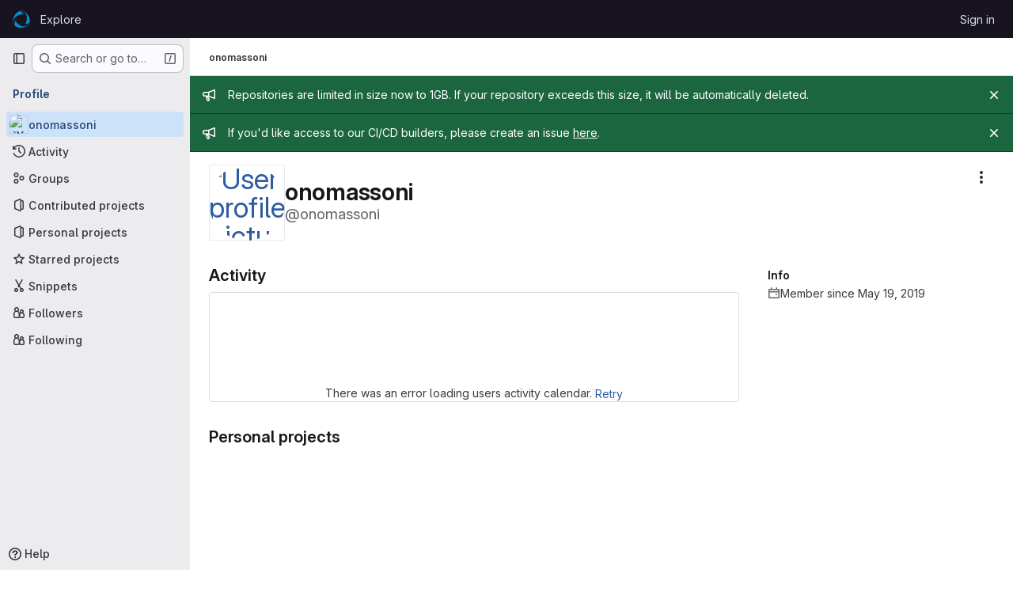

--- FILE ---
content_type: text/javascript; charset=utf-8
request_url: https://git.opendesktop.org/assets/webpack/commons-pages.users-pages.users.terms.index.edaf6bfd.chunk.js
body_size: 31930
content:
(this.webpackJsonp=this.webpackJsonp||[]).push([["commons-pages.users-pages.users.terms.index","36d45c3b","activitiesList","userCallOut"],{"+wZC":function(t,e,n){"use strict";var i=n("8Ei6"),r=n.n(i),a=n("zNqO"),s=n("n64d"),o=n("pTIT"),l=n("EXdk"),c=n("/2q6"),u=n("eOJu"),d=n("Cn4y"),p=n("tslw"),h=n("slyf"),f=n("Ccns");const m=o.U+"active",b=Object(d.c)(Object(u.m)({...p.b,active:Object(d.b)(l.g,!1),buttonId:Object(d.b)(l.r),disabled:Object(d.b)(l.g,!1),lazy:Object(d.b)(l.g,!1),noBody:Object(d.b)(l.g,!1),tag:Object(d.b)(l.r,"div"),title:Object(d.b)(l.r),titleItemClass:Object(d.b)(l.e),titleLinkAttributes:Object(d.b)(l.n),titleLinkClass:Object(d.b)(l.e)}),s.E),v=Object(a.c)({name:s.E,mixins:[p.a,h.a],inject:{getBvTabs:{default:function(){return function(){return{}}}}},props:b,data(){return{localActive:this.active&&!this.disabled}},computed:{bvTabs(){return this.getBvTabs()},_isTab:()=>!0,tabClasses(){const{localActive:t,disabled:e}=this;return[{active:t,disabled:e,"card-body":this.bvTabs.card&&!this.noBody},t?this.bvTabs.activeTabClass:null]},controlledBy(){return this.buttonId||this.safeId("__BV_tab_button__")},computedNoFade(){return!this.bvTabs.fade},computedLazy(){return this.bvTabs.lazy||this.lazy}},watch:{active(t,e){t!==e&&(t?this.activate():this.deactivate()||this.$emit(m,this.localActive))},disabled(t,e){if(t!==e){const{firstTab:e}=this.bvTabs;t&&this.localActive&&e&&(this.localActive=!1,e())}},localActive(t){this.$emit(m,t)}},mounted(){this.registerTab()},updated(){const{updateButton:t}=this.bvTabs;t&&this.hasNormalizedSlot(c.y)&&t(this)},beforeDestroy(){this.unregisterTab()},methods:{registerTab(){const{registerTab:t}=this.bvTabs;t&&t(this)},unregisterTab(){const{unregisterTab:t}=this.bvTabs;t&&t(this)},activate(){const{activateTab:t}=this.bvTabs;return!(!t||this.disabled)&&t(this)},deactivate(){const{deactivateTab:t}=this.bvTabs;return!(!t||!this.localActive)&&t(this)}},render(t){const{localActive:e}=this,n=t(this.tag,{staticClass:"tab-pane",class:this.tabClasses,directives:[{name:"show",value:e}],attrs:{role:"tabpanel",id:this.safeId(),"aria-hidden":e?"false":"true","aria-labelledby":this.controlledBy||null},ref:"panel"},[e||!this.computedLazy?this.normalizeSlot():t()]);return t(f.a,{props:{mode:"out-in",noFade:this.computedNoFade}},[n])}});var g={name:"GlTab",components:{BTab:v},inheritAttrs:!1,props:{titleLinkClass:{type:[String,Array,Object],required:!1,default:""},queryParamValue:{type:String,required:!1,default:null}},computed:{linkClass(){const{titleLinkClass:t}=this;return Array.isArray(t)?[...t,"gl-tab-nav-item"]:r()(t)?{...t,"gl-tab-nav-item":!0}:(t+" gl-tab-nav-item").trim()}}},y=n("tBpV"),O=Object(y.a)(g,(function(){var t=this;return(0,t._self._c)("b-tab",t._g(t._b({attrs:{"title-link-class":t.linkClass,"query-param-value":t.queryParamValue},scopedSlots:t._u([t._l(Object.keys(t.$slots),(function(e){return{key:e,fn:function(){return[t._t(e)]},proxy:!0}}))],null,!0)},"b-tab",t.$attrs,!1),t.$listeners))}),[],!1,null,null,null);e.a=O.exports},"/whJ":function(t,e,n){"use strict";n.d(e,"b",(function(){return d})),n.d(e,"a",(function(){return p}));n("3UXl"),n("iyoE");var i=n("zNqO"),r=n("EXdk"),a=n("WkQt"),s=n("S6lQ"),o=n("dJQL"),l=n("eOJu"),c=n("Cn4y"),u=n("w1kk");const d=Object(c.c)({disabledField:Object(c.b)(r.r,"disabled"),htmlField:Object(c.b)(r.r,"html"),options:Object(c.b)(r.d,[]),textField:Object(c.b)(r.r,"text"),valueField:Object(c.b)(r.r,"value")},"formOptionControls"),p=Object(i.c)({props:d,computed:{formOptions(){return this.normalizeOptions(this.options)}},methods:{normalizeOption(t,e=null){if(Object(o.j)(t)){const n=Object(a.a)(t,this.valueField),i=Object(a.a)(t,this.textField);return{value:Object(o.n)(n)?e||i:n,text:Object(s.b)(String(Object(o.n)(i)?e:i)),html:Object(a.a)(t,this.htmlField),disabled:Boolean(Object(a.a)(t,this.disabledField))}}return{value:e||t,text:Object(s.b)(String(t)),disabled:!1}},normalizeOptions(t){var e=this;return Object(o.a)(t)?t.map((function(t){return e.normalizeOption(t)})):Object(o.j)(t)?(Object(u.a)('Setting prop "options" to an object is deprecated. Use the array format instead.',this.$options.name),Object(l.h)(t).map((function(n){return e.normalizeOption(t[n]||{},n)}))):[]}}})},"03ld":function(t,e,n){"use strict";n.d(e,"a",(function(){return j})),n.d(e,"c",(function(){return k})),n.d(e,"b",(function(){return S}));var i=n("zNqO"),r=n("EXdk"),a=n("pTIT"),s=n("MGi3"),o=n("dJQL"),l=n("7I1/"),c=n("RzIj"),u=n("eOJu"),d=n("Cn4y"),p=n("nbER"),h=n("s4T4"),f=n("WMzN"),m=n("HeIE"),b=n("WeGr"),v=n("tslw"),g=n("slyf");const{mixin:y,props:O,prop:_,event:j}=Object(c.a)("checked",{defaultValue:null}),k=Object(d.c)(Object(u.m)({...v.b,...O,...h.b,...m.b,...b.b,...f.b,ariaLabel:Object(d.b)(r.r),ariaLabelledby:Object(d.b)(r.r),inline:Object(d.b)(r.g,!1),value:Object(d.b)(r.a)}),"formRadioCheckControls"),S=Object(i.c)({mixins:[p.a,v.a,y,g.a,h.a,m.a,b.a,f.a],inheritAttrs:!1,props:k,data(){return{localChecked:this.isGroup?this.bvGroup[_]:this[_]}},computed:{computedLocalChecked:{get(){return this.isGroup?this.bvGroup.localChecked:this.localChecked},set(t){this.isGroup?this.bvGroup.localChecked=t:this.localChecked=t}},isChecked(){return Object(l.a)(this.value,this.computedLocalChecked)},isRadio:()=>!0,isGroup(){return!!this.bvGroup},isSwitch(){return!this.isRadio&&(this.isGroup?this.bvGroup.switches:this.switch)},isInline(){return this.isGroup?this.bvGroup.inline:this.inline},isDisabled(){return this.isGroup&&this.bvGroup.disabled||this.disabled},isRequired(){return this.computedName&&(this.isGroup?this.bvGroup.required:this.required)},computedName(){return(this.isGroup?this.bvGroup.groupName:this.name)||null},computedForm(){return(this.isGroup?this.bvGroup.form:this.form)||null},computedSize(){return(this.isGroup?this.bvGroup.size:this.size)||""},computedState(){return this.isGroup?this.bvGroup.computedState:Object(o.b)(this.state)?this.state:null},computedAttrs(){const{isDisabled:t,isRequired:e}=this;return{...this.bvAttrs,id:this.safeId(),type:this.isRadio?"radio":"checkbox",name:this.computedName,form:this.computedForm,disabled:t,required:e,"aria-required":e||null,"aria-label":this.ariaLabel||null,"aria-labelledby":this.ariaLabelledby||null}}},watch:{[_](...t){this[_+"Watcher"](...t)},computedLocalChecked(...t){this.computedLocalCheckedWatcher(...t)}},methods:{[_+"Watcher"](t){Object(l.a)(t,this.computedLocalChecked)||(this.computedLocalChecked=t)},computedLocalCheckedWatcher(t,e){Object(l.a)(t,e)||this.$emit(j,t)},handleChange({target:{checked:t}}){var e=this;const{value:n}=this,i=t?n:null;this.computedLocalChecked=n,this.$nextTick((function(){e.$emit(a.d,i),e.isGroup&&e.bvGroup.$emit(a.d,i)}))},focus(){this.isDisabled||Object(s.d)(this.$refs.input)},blur(){this.isDisabled||Object(s.c)(this.$refs.input)}},render(t){const{isRadio:e,isInline:n,isSwitch:i,computedSize:r,bvAttrs:a}=this,s=this.normalizeSlot(),o=t("input",{class:["custom-control-input",this.stateClass],attrs:this.computedAttrs,domProps:{value:this.value,checked:this.isChecked},on:{change:this.handleChange},key:"input",ref:"input"}),l=t("label",{class:"custom-control-label",attrs:{for:this.safeId()}},s);return t("div",{class:[{"custom-control-inline":n,"custom-checkbox":!e&&!i,"custom-switch":i,"custom-radio":e,["b-custom-control-"+r]:r},"custom-control",a.class],style:a.style},[o,l])}})},"2TqH":function(t,e,n){"use strict";var i=n("3CjL"),r=n.n(i),a=n("o4PY"),s=n.n(a),o=n("mpVB"),l=n("RK7s"),c=n("q3oM"),u=n("z1/B"),d=n("b1NL"),p=n("KOQf"),h=n("AxB5"),f=n("nuJP"),m=n("O/A7");const b="."+u.a,v="."+p.a;var g={name:"GlDisclosureDropdown",events:{GL_DROPDOWN_SHOWN:l.i,GL_DROPDOWN_HIDDEN:l.h,GL_DROPDOWN_BEFORE_CLOSE:l.e,GL_DROPDOWN_FOCUS_CONTENT:l.g},components:{GlBaseDropdown:d.a,GlDisclosureDropdownItem:h.a,GlDisclosureDropdownGroup:f.a},props:{items:{type:Array,required:!1,default:function(){return[]},validator:m.d},toggleText:{type:String,required:!1,default:""},textSrOnly:{type:Boolean,required:!1,default:!1},category:{type:String,required:!1,default:c.o.primary,validator:function(t){return t in c.o}},variant:{type:String,required:!1,default:c.y.default,validator:function(t){return t in c.y}},size:{type:String,required:!1,default:"medium",validator:function(t){return t in c.p}},icon:{type:String,required:!1,default:""},disabled:{type:Boolean,required:!1,default:!1},loading:{type:Boolean,required:!1,default:!1},toggleId:{type:String,required:!1,default:function(){return s()("dropdown-toggle-btn-")}},toggleClass:{type:[String,Array,Object],required:!1,default:null},noCaret:{type:Boolean,required:!1,default:!1},placement:{type:String,required:!1,default:"bottom-start",validator:function(t){return Object.keys(c.x).includes(t)}},toggleAriaLabelledBy:{type:String,required:!1,default:null},listAriaLabelledBy:{type:String,required:!1,default:null},block:{type:Boolean,required:!1,default:!1},dropdownOffset:{type:[Number,Object],required:!1,default:void 0},fluidWidth:{type:Boolean,required:!1,default:!1},autoClose:{type:Boolean,required:!1,default:!0},positioningStrategy:{type:String,required:!1,default:l.l,validator:function(t){return[l.l,l.m].includes(t)}},startOpened:{type:Boolean,required:!1,default:!1}},data:()=>({disclosureId:s()("disclosure-"),nextFocusedItemIndex:null}),computed:{disclosureTag(){var t;return null!==(t=this.items)&&void 0!==t&&t.length||Object(m.a)(this.$scopedSlots.default||this.$slots.default)?"ul":"div"},hasCustomToggle(){return Boolean(this.$scopedSlots.toggle)}},mounted(){this.startOpened&&this.open()},methods:{open(){this.$refs.baseDropdown.open()},close(){this.$refs.baseDropdown.close()},onShow(){this.$emit(l.i)},onBeforeClose(t){this.$emit(l.e,t)},onHide(){this.$emit(l.h),this.nextFocusedItemIndex=null},onKeydown(t){const{code:e}=t,n=this.getFocusableListItemElements();if(n.length<1)return;let i=!0;e===l.j?this.focusItem(0,n):e===l.c?this.focusItem(n.length-1,n):e===l.b?this.focusNextItem(t,n,-1):e===l.a?this.focusNextItem(t,n,1):e===l.d||e===l.n?this.handleAutoClose(t):i=!1,i&&Object(o.k)(t)},getFocusableListItemElements(){var t;const e=null===(t=this.$refs.content)||void 0===t?void 0:t.querySelectorAll(v);return Object(o.c)(Array.from(e||[]))},focusNextItem(t,e,n){const{target:i}=t,a=e.indexOf(i),s=r()(a+n,0,e.length-1);this.focusItem(s,e)},focusItem(t,e){var n;this.nextFocusedItemIndex=t,null===(n=e[t])||void 0===n||n.focus()},closeAndFocus(){this.$refs.baseDropdown.closeAndFocus()},handleAction(t){var e=this;window.requestAnimationFrame((function(){e.$emit("action",t)}))},handleAutoClose(t){this.autoClose&&t.target.closest(v)&&t.target.closest(b)===this.$refs.baseDropdown.$el&&this.closeAndFocus()},uniqueItemId:()=>s()("disclosure-item-"),isItem:m.c},GL_DROPDOWN_CONTENTS_CLASS:l.f},y=n("tBpV"),O=Object(y.a)(g,(function(){var t=this,e=t._self._c;return e("gl-base-dropdown",{ref:"baseDropdown",staticClass:"gl-disclosure-dropdown",attrs:{"aria-labelledby":t.toggleAriaLabelledBy,"arrow-element":t.$refs.disclosureArrow,"toggle-id":t.toggleId,"toggle-text":t.toggleText,"toggle-class":t.toggleClass,"text-sr-only":t.textSrOnly,category:t.category,variant:t.variant,size:t.size,icon:t.icon,disabled:t.disabled,loading:t.loading,"no-caret":t.noCaret,placement:t.placement,block:t.block,offset:t.dropdownOffset,"fluid-width":t.fluidWidth,"positioning-strategy":t.positioningStrategy},on:t._d({},[t.$options.events.GL_DROPDOWN_SHOWN,t.onShow,t.$options.events.GL_DROPDOWN_HIDDEN,t.onHide,t.$options.events.GL_DROPDOWN_BEFORE_CLOSE,t.onBeforeClose,t.$options.events.GL_DROPDOWN_FOCUS_CONTENT,t.onKeydown]),scopedSlots:t._u([t.hasCustomToggle?{key:"toggle",fn:function(){return[t._t("toggle")]},proxy:!0}:null],null,!0)},[t._v(" "),t._t("header"),t._v(" "),e(t.disclosureTag,{ref:"content",tag:"component",class:t.$options.GL_DROPDOWN_CONTENTS_CLASS,attrs:{id:t.disclosureId,"aria-labelledby":t.listAriaLabelledBy||t.toggleId,"data-testid":"disclosure-content",tabindex:"-1"},on:{keydown:t.onKeydown,click:t.handleAutoClose}},[t._t("default",(function(){return[t._l(t.items,(function(n,i){return[t.isItem(n)?[e("gl-disclosure-dropdown-item",{key:t.uniqueItemId(),attrs:{item:n},on:{action:t.handleAction},scopedSlots:t._u(["list-item"in t.$scopedSlots?{key:"list-item",fn:function(){return[t._t("list-item",null,{item:n})]},proxy:!0}:null],null,!0)})]:[e("gl-disclosure-dropdown-group",{key:n.name,attrs:{bordered:0!==i,group:n},on:{action:t.handleAction},scopedSlots:t._u([t.$scopedSlots["group-label"]?{key:"group-label",fn:function(){return[t._t("group-label",null,{group:n})]},proxy:!0}:null,t.$scopedSlots["list-item"]?{key:"default",fn:function(){return t._l(n.items,(function(n){return e("gl-disclosure-dropdown-item",{key:t.uniqueItemId(),attrs:{item:n},on:{action:t.handleAction},scopedSlots:t._u([{key:"list-item",fn:function(){return[t._t("list-item",null,{item:n})]},proxy:!0}],null,!0)})}))},proxy:!0}:null],null,!0)})]]}))]}))],2),t._v(" "),t._t("footer")],2)}),[],!1,null,null,null);e.a=O.exports},"4Fqu":function(t,e,n){"use strict";var i={name:"GlButtonGroup",props:{vertical:{type:Boolean,required:!1,default:!1}}},r=n("tBpV"),a=Object(r.a)(i,(function(){return(0,this._self._c)("div",this._g({class:this.vertical?"gl-button-group-vertical btn-group-vertical":"gl-button-group btn-group",attrs:{role:"group"}},this.$listeners),[this._t("default")],2)}),[],!1,null,null,null);e.a=a.exports},"5wtN":function(t,e){var n={kind:"Document",definitions:[{kind:"FragmentDefinition",name:{kind:"Name",value:"PageInfo"},typeCondition:{kind:"NamedType",name:{kind:"Name",value:"PageInfo"}},directives:[],selectionSet:{kind:"SelectionSet",selections:[{kind:"Field",name:{kind:"Name",value:"hasNextPage"},arguments:[],directives:[]},{kind:"Field",name:{kind:"Name",value:"hasPreviousPage"},arguments:[],directives:[]},{kind:"Field",name:{kind:"Name",value:"startCursor"},arguments:[],directives:[]},{kind:"Field",name:{kind:"Name",value:"endCursor"},arguments:[],directives:[]}]}}],loc:{start:0,end:92}};n.loc.source={body:"fragment PageInfo on PageInfo {\n  hasNextPage\n  hasPreviousPage\n  startCursor\n  endCursor\n}\n",name:"GraphQL request",locationOffset:{line:1,column:1}};var i={};function r(t,e){for(var n=0;n<t.definitions.length;n++){var i=t.definitions[n];if(i.name&&i.name.value==e)return i}}n.definitions.forEach((function(t){if(t.name){var e=new Set;!function t(e,n){if("FragmentSpread"===e.kind)n.add(e.name.value);else if("VariableDefinition"===e.kind){var i=e.type;"NamedType"===i.kind&&n.add(i.name.value)}e.selectionSet&&e.selectionSet.selections.forEach((function(e){t(e,n)})),e.variableDefinitions&&e.variableDefinitions.forEach((function(e){t(e,n)})),e.definitions&&e.definitions.forEach((function(e){t(e,n)}))}(t,e),i[t.name.value]=e}})),t.exports=n,t.exports.PageInfo=function(t,e){var n={kind:t.kind,definitions:[r(t,e)]};t.hasOwnProperty("loc")&&(n.loc=t.loc);var a=i[e]||new Set,s=new Set,o=new Set;for(a.forEach((function(t){o.add(t)}));o.size>0;){var l=o;o=new Set,l.forEach((function(t){s.has(t)||(s.add(t),(i[t]||new Set).forEach((function(t){o.add(t)})))}))}return s.forEach((function(e){var i=r(t,e);i&&n.definitions.push(i)})),n}(n,"PageInfo")},"6R0y":function(t,e,n){"use strict";n.d(e,"c",(function(){return i})),n.d(e,"b",(function(){return r})),n.d(e,"a",(function(){return a}));const i="GlDisclosureDropdownItem",r="GlDisclosureDropdownGroup",a={top:"top",bottom:"bottom"}},"7HFU":function(t,e,n){"use strict";n.d(e,"a",(function(){return r}));var i=n("/lV4");const r=[{value:"spam",text:Object(i.i)("ReportAbuse|They're posting spam.")},{value:"offensive",text:Object(i.i)("ReportAbuse|They're being offensive or abusive.")},{value:"phishing",text:Object(i.i)("ReportAbuse|They're phishing.")},{value:"crypto",text:Object(i.i)("ReportAbuse|They're crypto mining.")},{value:"credentials",text:Object(i.i)("ReportAbuse|They're posting personal information or credentials.")},{value:"copyright",text:Object(i.i)("ReportAbuse|They're violating a copyright or trademark.")},{value:"malware",text:Object(i.i)("ReportAbuse|They're posting malware.")},{value:"other",text:Object(i.i)("ReportAbuse|Something else.")}]},"8hxp":function(t,e,n){"use strict";e.a=function(t){return function(){return this.matches(t)}}},AxB5:function(t,e,n){"use strict";var i=n("KOQf").b,r=n("tBpV"),a=Object(r.a)(i,(function(){var t=this,e=t._self._c;return e("li",t._g({class:t.classes,attrs:{tabindex:t.listIndex,"data-testid":"disclosure-dropdown-item"}},t.wrapperListeners),[t._t("default",(function(){return[e(t.itemComponent.is,t._g(t._b({ref:"item",tag:"component",staticClass:"gl-new-dropdown-item-content",attrs:{tabindex:t.componentIndex}},"component",t.itemComponent.attrs,!1),t.itemComponent.listeners),[e("span",{staticClass:"gl-new-dropdown-item-text-wrapper"},[t._t("list-item",(function(){return[t._v("\n          "+t._s(t.item.text)+"\n        ")]}))],2)])]}))],2)}),[],!1,null,null,null);e.a=a.exports},Bk2k:function(t,e,n){var i=n("vkS7"),r=n("sHai"),a=Object.prototype.hasOwnProperty,s=r((function(t,e,n){a.call(t,n)?t[n].push(e):i(t,n,[e])}));t.exports=s},CLX6:function(t,e,n){"use strict";function i(){}e.a=function(t){return null==t?i:function(){return this.querySelector(t)}}},FB7y:function(t,e,n){"use strict";n("B++/"),n("z6RN"),n("47t/");var i=n("EmJ/"),r=n.n(i);var a,s=n("2ibD"),o=n("3twG");(a=r.a).fn.endlessScroll=function(t){t=a.extend({},{bottomPixels:50,fireOnce:!0,loader:"<br />Loading…<br />",data:"",insertAfter:"div:last",resetCounter:function(){return!1},callback:function(){return!0},ceaseFire:function(){return!1}},t);var e,n=!1,i=!0,r=!1,s=0;!0===t.ceaseFire.apply(this)&&(i=!1),!0===i&&a(this).scroll((function(){if(!0!==t.ceaseFire.apply(this)){if(this==document||this==window)e=a(document).height()-a(window).height()<=a(window).scrollTop()+t.bottomPixels;else{var o=a(".endless_scroll_inner_wrap",this);0==o.length&&(o=a(this).wrapInner('<div class="endless_scroll_inner_wrap" />').find(".endless_scroll_inner_wrap")),e=o.length>0&&o.height()-a(this).height()<=a(this).scrollTop()+t.bottomPixels}e&&(0==t.fireOnce||1==t.fireOnce&&1!=r)&&(!0===t.resetCounter.apply(this)&&(s=0),r=!0,s++,a(t.insertAfter).after('<div id="endless_scroll_loader">'+t.loader+"</div>"),!1!==(n="function"==typeof t.data?t.data.apply(this,[s]):t.data)&&(a(t.insertAfter).after("<div>"+n+"</div>"),t.callback.apply(this,[s]),r=!1),a("#endless_scroll_loader").remove())}else i=!1}))};e.a={init({limit:t=0,preload:e=!1,disable:n=!1,prepareData:i=r.a.noop,successCallback:a=r.a.noop,errorCallback:s=r.a.noop,container:l=""}={}){this.limit=t,this.offset=parseInt(Object(o.s)("offset"),10)||this.limit,this.disable=n,this.prepareData=i,this.successCallback=a,this.errorCallback=s,this.$container=r()(l),this.$loading=this.$container.length?this.$container.find(".loading").first():r()(".loading").first(),e&&(this.offset=0,this.getOld()),this.initLoadMore()},getOld(){var t=this;this.$loading.show();const e=r()(".content_list").data("href")||Object(o.I)(["limit","offset"]);s.a.get(e,{params:{limit:this.limit,offset:this.offset}}).then((function({data:e}){t.append(e.count,t.prepareData(e.html)),t.successCallback(),t.disable||t.isScrollable()?t.$loading.hide():t.getOld()})).catch((function(e){return t.errorCallback(e)})).finally((function(){return t.$loading.hide()}))},append(t,e){r()(".content_list").append(e),t>0?(this.offset+=t,t<this.limit&&(this.disable=!0)):this.disable=!0},isScrollable(){const t=r()(window);return r()(document).height()>t.height()+t.scrollTop()+400},initLoadMore(){var t=this;r()(document).off("scroll"),r()(document).endlessScroll({bottomPixels:400,fireDelay:1e3,fireOnce:!0,ceaseFire:function(){return!0===t.disable},callback:function(){t.$container.length&&!t.$container.is(":visible")||t.$loading.is(":visible")||(t.$loading.show(),t.getOld())}})}}},G90g:function(t,e,n){"use strict";n.d(e,"a",(function(){return P})),n.d(e,"c",(function(){return $})),n.d(e,"b",(function(){return N}));n("3UXl"),n("iyoE");var i=n("zNqO"),r=n("EXdk"),a=n("/2q6"),s=n("S6lQ"),o=n("7I1/"),l=n("RzIj"),c=n("eOJu"),u=n("Cn4y"),d=n("n64d"),p=n("pTIT"),h=n("dJQL"),f=n("paHz"),m=n("03ld");const b=p.U+"indeterminate",v=Object(u.c)(Object(c.m)({...m.c,indeterminate:Object(u.b)(r.g,!1),switch:Object(u.b)(r.g,!1),uncheckedValue:Object(u.b)(r.a,!1),value:Object(u.b)(r.a,!0)}),d.l),g=Object(i.c)({name:d.l,mixins:[m.b],inject:{getBvGroup:{from:"getBvCheckGroup",default:function(){return function(){return null}}}},props:v,computed:{bvGroup(){return this.getBvGroup()},isChecked(){const{value:t,computedLocalChecked:e}=this;return Object(h.a)(e)?Object(f.a)(e,t)>-1:Object(o.a)(e,t)},isRadio:()=>!1},watch:{indeterminate(t,e){Object(o.a)(t,e)||this.setIndeterminate(t)}},mounted(){this.setIndeterminate(this.indeterminate)},methods:{computedLocalCheckedWatcher(t,e){if(!Object(o.a)(t,e)){this.$emit(m.a,t);const e=this.$refs.input;e&&this.$emit(b,e.indeterminate)}},handleChange({target:{checked:t,indeterminate:e}}){var n=this;const{value:i,uncheckedValue:r}=this;let a=this.computedLocalChecked;if(Object(h.a)(a)){const e=Object(f.a)(a,i);t&&e<0?a=a.concat(i):!t&&e>-1&&(a=a.slice(0,e).concat(a.slice(e+1)))}else a=t?i:r;this.computedLocalChecked=a,this.$nextTick((function(){n.$emit(p.d,a),n.isGroup&&n.bvGroup.$emit(p.d,a),n.$emit(b,e)}))},setIndeterminate(t){Object(h.a)(this.computedLocalChecked)&&(t=!1);const e=this.$refs.input;e&&(e.indeterminate=t,this.$emit(b,t))}}});var y=n("Qjk6"),O=n("s4T4"),_=n("WMzN"),j=n("/whJ"),k=n("HeIE"),S=n("WeGr"),w=n("tslw"),C=n("slyf");const x=["aria-describedby","aria-labelledby"],{mixin:T,props:A,prop:P,event:I}=Object(l.a)("checked"),$=Object(u.c)(Object(c.m)({...w.b,...A,...O.b,...j.b,...k.b,...S.b,..._.b,ariaInvalid:Object(u.b)(r.i,!1),stacked:Object(u.b)(r.g,!1),validated:Object(u.b)(r.g,!1)}),"formRadioCheckGroups"),N=Object(i.c)({mixins:[w.a,T,C.a,O.a,j.a,k.a,S.a,_.a],inheritAttrs:!1,props:$,data(){return{localChecked:this[P]}},computed:{inline(){return!this.stacked},groupName(){return this.name||this.safeId()},groupClasses(){const{validated:t}=this;return{"was-validated":t}}},watch:{[P](t){Object(o.a)(t,this.localChecked)||(this.localChecked=t)},localChecked(t,e){Object(o.a)(t,e)||this.$emit(I,t)}},render(t){var e=this;const{isRadioGroup:n}=this,i=Object(c.k)(this.$attrs,x),r=n?y.a:g,o=this.formOptions.map((function(n,a){const o="BV_option_"+a;return t(r,{props:{disabled:n.disabled||!1,id:e.safeId(o),value:n.value},attrs:i,key:o},[t("span",{domProps:Object(s.a)(n.html,n.text)})])}));return t("div",{class:[this.groupClasses,"bv-no-focus-ring"],attrs:{...Object(c.j)(this.$attrs,x),"aria-invalid":this.computedAriaInvalid,"aria-required":this.required?"true":null,id:this.safeId(),role:n?"radiogroup":"group",tabindex:"-1"}},[this.normalizeSlot(a.h),o,this.normalizeSlot()])}})},GcJ8:function(t,e,n){"use strict";var i=n("QmxP"),r={name:"ProjectsList",components:{ProjectsListItem:n("/pbY").a},props:{items:{type:Array,required:!0},showProjectIcon:{type:Boolean,required:!1,default:!1},listItemClass:{type:[String,Array,Object],required:!1,default:""},timestampType:{type:String,required:!1,default:i.b,validator:t=>i.a.includes(t)}}},a=n("tBpV"),s=Object(a.a)(r,(function(){var t=this,e=t._self._c;return e("ul",{staticClass:"gl-list-none gl-p-0"},t._l(t.items,(function(n){return e("projects-list-item",{key:n.id,attrs:{project:n,"show-project-icon":t.showProjectIcon,"list-item-class":t.listItemClass,"timestamp-type":t.timestampType},on:{refetch:function(e){return t.$emit("refetch")},"hover-visibility":function(e){return t.$emit("hover-visibility",e)},"hover-stat":function(e){return t.$emit("hover-stat",e)},"click-stat":function(e){return t.$emit("click-stat",e)},"click-avatar":function(e){return t.$emit("click-avatar")},"click-topic":function(e){return t.$emit("click-topic")}}})})),1)}),[],!1,null,null,null);e.a=s.exports},Gs6c:function(t,e,n){"use strict";var i=n("2ibD"),r=n("z/4y");class a extends r.a{constructor(){super(),this.pendingRequests={}}override(t,e){this.internalStorage[t]=e}retrieve(t,e){var n=this;if(this.hasData(t)&&!e)return Promise.resolve(this.get(t));let r=this.pendingRequests[t];return r||(r=i.a.get(t).then((function({data:e}){n.internalStorage[t]=e,delete n.pendingRequests[t]})).catch((function(e){const i=new Error(`${t}: ${e.message}`);throw i.textStatus=e.message,delete n.pendingRequests[t],i})),this.pendingRequests[t]=r),r.then((function(){return n.get(t)}))}}e.a=new a},HW6q:function(t,e,n){"use strict";n.d(e,"a",(function(){return l}));var i=n("jsvc"),r=n.n(i);const{sanitize:a}=r.a,s={RETURN_DOM_FRAGMENT:!0,ALLOW_UNKNOWN_PROTOCOLS:!0,FORBID_ATTR:["data-remote","data-url","data-type","data-method","data-disable-with","data-disabled","data-disable","data-turbo"],FORBID_TAGS:["style","mstyle","form"]},o=function(t,e){if(e.oldValue!==e.value){var n;const i={...s,...null!==(n=e.arg)&&void 0!==n?n:{}};t.textContent="",t.appendChild(a(e.value,i))}},l={bind:o,update:o,unbind:function(t){t.textContent=""}}},HeIE:function(t,e,n){"use strict";n.d(e,"b",(function(){return s})),n.d(e,"a",(function(){return o}));var i=n("zNqO"),r=n("EXdk"),a=n("Cn4y");const s=Object(a.c)({size:Object(a.b)(r.r)},"formControls"),o=Object(i.c)({props:s,computed:{sizeFormClass(){return[this.size?"form-control-"+this.size:null]}}})},JKXm:function(t,e,n){"use strict";n.d(e,"b",(function(){return o}));var i=n("jVW0");function r(t){return function(){this.style.removeProperty(t)}}function a(t,e,n){return function(){this.style.setProperty(t,e,n)}}function s(t,e,n){return function(){var i=e.apply(this,arguments);null==i?this.style.removeProperty(t):this.style.setProperty(t,i,n)}}function o(t,e){return t.style.getPropertyValue(e)||Object(i.a)(t).getComputedStyle(t,null).getPropertyValue(e)}e.a=function(t,e,n){return arguments.length>1?this.each((null==e?r:"function"==typeof e?s:a)(t,e,null==n?"":n)):o(this.node(),t)}},JVxf:function(t,e,n){"use strict";var i=n("Qjk6");const{model:r}=i.a.options;var a={name:"GlFormRadio",components:{BFormRadio:i.a},inheritAttrs:!1,model:{prop:r.prop,event:r.event},props:{checked:{type:[String,Number,Boolean,Object],required:!1,default:!1}}},s=n("tBpV"),o=Object(s.a)(a,(function(){var t=this,e=t._self._c;return e("b-form-radio",t._b({staticClass:"gl-form-radio",attrs:{checked:t.checked},on:{input:function(e){return t.$emit("input",e)},change:function(e){return t.$emit("change",e)}}},"b-form-radio",t.$attrs,!1),[t._t("default"),t._v(" "),t.$scopedSlots.help?e("p",{staticClass:"help-text"},[t._t("help")],2):t._e()],2)}),[],!1,null,null,null);e.a=o.exports},KOQf:function(t,e,n){"use strict";n.d(e,"a",(function(){return c}));var i=n("Jx7q"),r=n("RK7s"),a=n("mpVB"),s=n("q3oM"),o=n("O/A7"),l=n("6R0y");const c="gl-new-dropdown-item";e.b={name:l.c,ITEM_CLASS:c,components:{GlLink:i.a},props:{item:{type:Object,required:!1,default:null,validator:o.c},variant:{type:String,default:null,validator:t=>void 0!==s.w[t],required:!1}},computed:{isLink(){var t,e;return"string"==typeof(null===(t=this.item)||void 0===t?void 0:t.href)||void 0!==(null===(e=this.item)||void 0===e?void 0:e.to)},isCustomContent(){return Boolean(this.$scopedSlots.default)},itemComponent(){var t=this;const{item:e}=this;return this.isLink?{is:i.a,attrs:{href:e.href,to:e.to,variant:"unstyled",...e.extraAttrs},listeners:{click:this.action}}:{is:"button",attrs:{...null==e?void 0:e.extraAttrs,type:"button"},listeners:{click:function(){var n;null==e||null===(n=e.action)||void 0===n||n.call(void 0,e),t.action()}}}},listIndex(){var t;return null!==(t=this.item)&&void 0!==t&&null!==(t=t.extraAttrs)&&void 0!==t&&t.disabled?null:0},componentIndex(){var t;return null!==(t=this.item)&&void 0!==t&&null!==(t=t.extraAttrs)&&void 0!==t&&t.disabled?null:-1},itemVariant(){var t;return this.variant||(null===(t=this.item)||void 0===t?void 0:t.variant)},classes(){var t,e;return[this.$options.ITEM_CLASS,null!==(t=null===(e=this.item)||void 0===e?void 0:e.wrapperClass)&&void 0!==t?t:"",this.itemVariant&&"default"!==this.itemVariant?"gl-new-dropdown-item-"+this.itemVariant:""]},wrapperListeners(){const t={keydown:this.onKeydown};return this.isCustomContent&&(t.click=this.action),t}},methods:{onKeydown(t){const{code:e}=t;if(e===r.d||e===r.n)if(this.isCustomContent)this.action();else{Object(a.k)(t);const e=new MouseEvent("click",{bubbles:!0,cancelable:!0});var n;if(this.isLink)this.$refs.item.$el.dispatchEvent(e);else null===(n=this.$refs.item)||void 0===n||n.dispatchEvent(e)}},action(){this.$emit("action",this.item)}}}},NHYh:function(t,e,n){"use strict";n.d(e,"a",(function(){return i}));n("3UXl"),n("iyoE");const i=function(t,e){return t.map((function(t,e){return[e,t]})).sort(function(t,e){return this(t[1],e[1])||t[0]-e[0]}.bind(e)).map((function(t){return t[1]}))}},"O/A7":function(t,e,n){"use strict";n.d(e,"d",(function(){return d})),n.d(e,"c",(function(){return c})),n.d(e,"b",(function(){return u})),n.d(e,"a",(function(){return f}));n("LdIe"),n("z6RN"),n("PTOk"),n("UezY"),n("hG7+"),n("B++/"),n("47t/");var i=n("ewH8"),r=n("KFC0"),a=n.n(r),s=n("lx39"),o=n.n(s),l=n("6R0y");const c=function(t){return Boolean(t)&&function(t){var e;return(null==t||null===(e=t.text)||void 0===e?void 0:e.length)>0&&!Array.isArray(null==t?void 0:t.items)}(t)},u=function(t){return Boolean(t)&&Array.isArray(t.items)&&Boolean(t.items.length)&&t.items.every(c)},d=function(t){return t.every(c)||t.every(u)},p=function(t){const e=t();if(!Array.isArray(e))return!1;const n=e.filter((function(t){return t.tag}));return n.length&&n.every((function(t){return function(t){var e,n;return Boolean(t)&&(n=(null===(e=t.componentOptions)||void 0===e?void 0:e.tag)||t.tag,["gl-disclosure-dropdown-group","gl-disclosure-dropdown-item","li"].includes(n))}(t)}))},h=function(t){const e=t(),n=e.find((function(t){return Array.isArray(t.children)&&t.children.length}));return(n?n.children:e).filter((function(t){return!o()(t.text)||t.text.trim().length>0})).every((function(t){return function(t){var e;return[l.c,l.b].includes(null===(e=t.type)||void 0===e?void 0:e.name)||"li"===t.type}(t)}))},f=function(t){return!!a()(t)&&(i.default.version.startsWith("3")?h(t):p(t))}},Qjk6:function(t,e,n){"use strict";n.d(e,"a",(function(){return l}));var i=n("zNqO"),r=n("n64d"),a=n("Cn4y"),s=n("03ld");const o=Object(a.c)(s.c,r.p),l=Object(i.c)({name:r.p,mixins:[s.b],inject:{getBvGroup:{from:"getBvRadioGroup",default:function(){return function(){return null}}}},props:o,computed:{bvGroup(){return this.getBvGroup()}}})},SG6N:function(t,e,n){"use strict";n.d(e,"c",(function(){return K})),n.d(e,"a",(function(){return Y}));var i=n("CLX6"),r=n("t0IB"),a=n("8hxp"),s=function(t){return new Array(t.length)};function o(t,e){this.ownerDocument=t.ownerDocument,this.namespaceURI=t.namespaceURI,this._next=null,this._parent=t,this.__data__=e}o.prototype={constructor:o,appendChild:function(t){return this._parent.insertBefore(t,this._next)},insertBefore:function(t,e){return this._parent.insertBefore(t,e)},querySelector:function(t){return this._parent.querySelector(t)},querySelectorAll:function(t){return this._parent.querySelectorAll(t)}};function l(t,e,n,i,r,a){for(var s,l=0,c=e.length,u=a.length;l<u;++l)(s=e[l])?(s.__data__=a[l],i[l]=s):n[l]=new o(t,a[l]);for(;l<c;++l)(s=e[l])&&(r[l]=s)}function c(t,e,n,i,r,a,s){var l,c,u,d={},p=e.length,h=a.length,f=new Array(p);for(l=0;l<p;++l)(c=e[l])&&(f[l]=u="$"+s.call(c,c.__data__,l,e),u in d?r[l]=c:d[u]=c);for(l=0;l<h;++l)(c=d[u="$"+s.call(t,a[l],l,a)])?(i[l]=c,c.__data__=a[l],d[u]=null):n[l]=new o(t,a[l]);for(l=0;l<p;++l)(c=e[l])&&d[f[l]]===c&&(r[l]=c)}function u(t,e){return t<e?-1:t>e?1:t>=e?0:NaN}var d=n("UyLF");function p(t){return function(){this.removeAttribute(t)}}function h(t){return function(){this.removeAttributeNS(t.space,t.local)}}function f(t,e){return function(){this.setAttribute(t,e)}}function m(t,e){return function(){this.setAttributeNS(t.space,t.local,e)}}function b(t,e){return function(){var n=e.apply(this,arguments);null==n?this.removeAttribute(t):this.setAttribute(t,n)}}function v(t,e){return function(){var n=e.apply(this,arguments);null==n?this.removeAttributeNS(t.space,t.local):this.setAttributeNS(t.space,t.local,n)}}var g=n("JKXm");function y(t){return function(){delete this[t]}}function O(t,e){return function(){this[t]=e}}function _(t,e){return function(){var n=e.apply(this,arguments);null==n?delete this[t]:this[t]=n}}function j(t){return t.trim().split(/^|\s+/)}function k(t){return t.classList||new S(t)}function S(t){this._node=t,this._names=j(t.getAttribute("class")||"")}function w(t,e){for(var n=k(t),i=-1,r=e.length;++i<r;)n.add(e[i])}function C(t,e){for(var n=k(t),i=-1,r=e.length;++i<r;)n.remove(e[i])}function x(t){return function(){w(this,t)}}function T(t){return function(){C(this,t)}}function A(t,e){return function(){(e.apply(this,arguments)?w:C)(this,t)}}S.prototype={add:function(t){this._names.indexOf(t)<0&&(this._names.push(t),this._node.setAttribute("class",this._names.join(" ")))},remove:function(t){var e=this._names.indexOf(t);e>=0&&(this._names.splice(e,1),this._node.setAttribute("class",this._names.join(" ")))},contains:function(t){return this._names.indexOf(t)>=0}};function P(){this.textContent=""}function I(t){return function(){this.textContent=t}}function $(t){return function(){var e=t.apply(this,arguments);this.textContent=null==e?"":e}}function N(){this.innerHTML=""}function D(t){return function(){this.innerHTML=t}}function q(t){return function(){var e=t.apply(this,arguments);this.innerHTML=null==e?"":e}}function E(){this.nextSibling&&this.parentNode.appendChild(this)}function B(){this.previousSibling&&this.parentNode.insertBefore(this,this.parentNode.firstChild)}var L=n("eIAa");function G(t){return function(){var e=this.ownerDocument,n=this.namespaceURI;return n===L.b&&e.documentElement.namespaceURI===L.b?e.createElement(t):e.createElementNS(n,t)}}function F(t){return function(){return this.ownerDocument.createElementNS(t.space,t.local)}}var U=function(t){var e=Object(d.a)(t);return(e.local?F:G)(e)};function z(){return null}function R(){var t=this.parentNode;t&&t.removeChild(this)}function V(){var t=this.cloneNode(!1),e=this.parentNode;return e?e.insertBefore(t,this.nextSibling):t}function W(){var t=this.cloneNode(!0),e=this.parentNode;return e?e.insertBefore(t,this.nextSibling):t}var M=n("veZh"),H=n("jVW0");function Q(t,e,n){var i=Object(H.a)(t),r=i.CustomEvent;"function"==typeof r?r=new r(e,n):(r=i.document.createEvent("Event"),n?(r.initEvent(e,n.bubbles,n.cancelable),r.detail=n.detail):r.initEvent(e,!1,!1)),t.dispatchEvent(r)}function J(t,e){return function(){return Q(this,t,e)}}function X(t,e){return function(){return Q(this,t,e.apply(this,arguments))}}var K=[null];function Y(t,e){this._groups=t,this._parents=e}function Z(){return new Y([[document.documentElement]],K)}Y.prototype=Z.prototype={constructor:Y,select:function(t){"function"!=typeof t&&(t=Object(i.a)(t));for(var e=this._groups,n=e.length,r=new Array(n),a=0;a<n;++a)for(var s,o,l=e[a],c=l.length,u=r[a]=new Array(c),d=0;d<c;++d)(s=l[d])&&(o=t.call(s,s.__data__,d,l))&&("__data__"in s&&(o.__data__=s.__data__),u[d]=o);return new Y(r,this._parents)},selectAll:function(t){"function"!=typeof t&&(t=Object(r.a)(t));for(var e=this._groups,n=e.length,i=[],a=[],s=0;s<n;++s)for(var o,l=e[s],c=l.length,u=0;u<c;++u)(o=l[u])&&(i.push(t.call(o,o.__data__,u,l)),a.push(o));return new Y(i,a)},filter:function(t){"function"!=typeof t&&(t=Object(a.a)(t));for(var e=this._groups,n=e.length,i=new Array(n),r=0;r<n;++r)for(var s,o=e[r],l=o.length,c=i[r]=[],u=0;u<l;++u)(s=o[u])&&t.call(s,s.__data__,u,o)&&c.push(s);return new Y(i,this._parents)},data:function(t,e){if(!t)return b=new Array(this.size()),p=-1,this.each((function(t){b[++p]=t})),b;var n,i=e?c:l,r=this._parents,a=this._groups;"function"!=typeof t&&(n=t,t=function(){return n});for(var s=a.length,o=new Array(s),u=new Array(s),d=new Array(s),p=0;p<s;++p){var h=r[p],f=a[p],m=f.length,b=t.call(h,h&&h.__data__,p,r),v=b.length,g=u[p]=new Array(v),y=o[p]=new Array(v);i(h,f,g,y,d[p]=new Array(m),b,e);for(var O,_,j=0,k=0;j<v;++j)if(O=g[j]){for(j>=k&&(k=j+1);!(_=y[k])&&++k<v;);O._next=_||null}}return(o=new Y(o,r))._enter=u,o._exit=d,o},enter:function(){return new Y(this._enter||this._groups.map(s),this._parents)},exit:function(){return new Y(this._exit||this._groups.map(s),this._parents)},join:function(t,e,n){var i=this.enter(),r=this,a=this.exit();return i="function"==typeof t?t(i):i.append(t+""),null!=e&&(r=e(r)),null==n?a.remove():n(a),i&&r?i.merge(r).order():r},merge:function(t){for(var e=this._groups,n=t._groups,i=e.length,r=n.length,a=Math.min(i,r),s=new Array(i),o=0;o<a;++o)for(var l,c=e[o],u=n[o],d=c.length,p=s[o]=new Array(d),h=0;h<d;++h)(l=c[h]||u[h])&&(p[h]=l);for(;o<i;++o)s[o]=e[o];return new Y(s,this._parents)},order:function(){for(var t=this._groups,e=-1,n=t.length;++e<n;)for(var i,r=t[e],a=r.length-1,s=r[a];--a>=0;)(i=r[a])&&(s&&4^i.compareDocumentPosition(s)&&s.parentNode.insertBefore(i,s),s=i);return this},sort:function(t){function e(e,n){return e&&n?t(e.__data__,n.__data__):!e-!n}t||(t=u);for(var n=this._groups,i=n.length,r=new Array(i),a=0;a<i;++a){for(var s,o=n[a],l=o.length,c=r[a]=new Array(l),d=0;d<l;++d)(s=o[d])&&(c[d]=s);c.sort(e)}return new Y(r,this._parents).order()},call:function(){var t=arguments[0];return arguments[0]=this,t.apply(null,arguments),this},nodes:function(){var t=new Array(this.size()),e=-1;return this.each((function(){t[++e]=this})),t},node:function(){for(var t=this._groups,e=0,n=t.length;e<n;++e)for(var i=t[e],r=0,a=i.length;r<a;++r){var s=i[r];if(s)return s}return null},size:function(){var t=0;return this.each((function(){++t})),t},empty:function(){return!this.node()},each:function(t){for(var e=this._groups,n=0,i=e.length;n<i;++n)for(var r,a=e[n],s=0,o=a.length;s<o;++s)(r=a[s])&&t.call(r,r.__data__,s,a);return this},attr:function(t,e){var n=Object(d.a)(t);if(arguments.length<2){var i=this.node();return n.local?i.getAttributeNS(n.space,n.local):i.getAttribute(n)}return this.each((null==e?n.local?h:p:"function"==typeof e?n.local?v:b:n.local?m:f)(n,e))},style:g.a,property:function(t,e){return arguments.length>1?this.each((null==e?y:"function"==typeof e?_:O)(t,e)):this.node()[t]},classed:function(t,e){var n=j(t+"");if(arguments.length<2){for(var i=k(this.node()),r=-1,a=n.length;++r<a;)if(!i.contains(n[r]))return!1;return!0}return this.each(("function"==typeof e?A:e?x:T)(n,e))},text:function(t){return arguments.length?this.each(null==t?P:("function"==typeof t?$:I)(t)):this.node().textContent},html:function(t){return arguments.length?this.each(null==t?N:("function"==typeof t?q:D)(t)):this.node().innerHTML},raise:function(){return this.each(E)},lower:function(){return this.each(B)},append:function(t){var e="function"==typeof t?t:U(t);return this.select((function(){return this.appendChild(e.apply(this,arguments))}))},insert:function(t,e){var n="function"==typeof t?t:U(t),r=null==e?z:"function"==typeof e?e:Object(i.a)(e);return this.select((function(){return this.insertBefore(n.apply(this,arguments),r.apply(this,arguments)||null)}))},remove:function(){return this.each(R)},clone:function(t){return this.select(t?W:V)},datum:function(t){return arguments.length?this.property("__data__",t):this.node().__data__},on:M.b,dispatch:function(t,e){return this.each(("function"==typeof e?X:J)(t,e))}};e.b=Z},SHq3:function(t,e){var n={kind:"Document",definitions:[{kind:"OperationDefinition",operation:"query",name:{kind:"Name",value:"getUserAchievements"},variableDefinitions:[{kind:"VariableDefinition",variable:{kind:"Variable",name:{kind:"Name",value:"id"}},type:{kind:"NonNullType",type:{kind:"NamedType",name:{kind:"Name",value:"UserID"}}},directives:[]}],directives:[],selectionSet:{kind:"SelectionSet",selections:[{kind:"Field",name:{kind:"Name",value:"user"},arguments:[{kind:"Argument",name:{kind:"Name",value:"id"},value:{kind:"Variable",name:{kind:"Name",value:"id"}}}],directives:[],selectionSet:{kind:"SelectionSet",selections:[{kind:"Field",name:{kind:"Name",value:"id"},arguments:[],directives:[]},{kind:"Field",name:{kind:"Name",value:"userAchievements"},arguments:[],directives:[],selectionSet:{kind:"SelectionSet",selections:[{kind:"Field",name:{kind:"Name",value:"nodes"},arguments:[],directives:[],selectionSet:{kind:"SelectionSet",selections:[{kind:"Field",name:{kind:"Name",value:"id"},arguments:[],directives:[]},{kind:"Field",name:{kind:"Name",value:"createdAt"},arguments:[],directives:[]},{kind:"Field",name:{kind:"Name",value:"achievement"},arguments:[],directives:[],selectionSet:{kind:"SelectionSet",selections:[{kind:"Field",name:{kind:"Name",value:"id"},arguments:[],directives:[]},{kind:"Field",name:{kind:"Name",value:"name"},arguments:[],directives:[]},{kind:"Field",name:{kind:"Name",value:"description"},arguments:[],directives:[]},{kind:"Field",name:{kind:"Name",value:"avatarUrl"},arguments:[],directives:[]},{kind:"Field",name:{kind:"Name",value:"namespace"},arguments:[],directives:[],selectionSet:{kind:"SelectionSet",selections:[{kind:"Field",name:{kind:"Name",value:"id"},arguments:[],directives:[]},{kind:"Field",name:{kind:"Name",value:"fullPath"},arguments:[],directives:[]},{kind:"Field",name:{kind:"Name",value:"achievementsPath"},arguments:[],directives:[]}]}}]}}]}}]}}]}}]}}],loc:{start:0,end:354}};n.loc.source={body:"query getUserAchievements($id: UserID!) {\n  user(id: $id) {\n    id\n    userAchievements {\n      nodes {\n        id\n        createdAt\n        achievement {\n          id\n          name\n          description\n          avatarUrl\n          namespace {\n            id\n            fullPath\n            achievementsPath\n          }\n        }\n      }\n    }\n  }\n}\n",name:"GraphQL request",locationOffset:{line:1,column:1}};var i={};function r(t,e){for(var n=0;n<t.definitions.length;n++){var i=t.definitions[n];if(i.name&&i.name.value==e)return i}}n.definitions.forEach((function(t){if(t.name){var e=new Set;!function t(e,n){if("FragmentSpread"===e.kind)n.add(e.name.value);else if("VariableDefinition"===e.kind){var i=e.type;"NamedType"===i.kind&&n.add(i.name.value)}e.selectionSet&&e.selectionSet.selections.forEach((function(e){t(e,n)})),e.variableDefinitions&&e.variableDefinitions.forEach((function(e){t(e,n)})),e.definitions&&e.definitions.forEach((function(e){t(e,n)}))}(t,e),i[t.name.value]=e}})),t.exports=n,t.exports.getUserAchievements=function(t,e){var n={kind:t.kind,definitions:[r(t,e)]};t.hasOwnProperty("loc")&&(n.loc=t.loc);var a=i[e]||new Set,s=new Set,o=new Set;for(a.forEach((function(t){o.add(t)}));o.size>0;){var l=o;o=new Set,l.forEach((function(t){s.has(t)||(s.add(t),(i[t]||new Set).forEach((function(t){o.add(t)})))}))}return s.forEach((function(e){var i=r(t,e);i&&n.definitions.push(i)})),n}(n,"getUserAchievements")},U5AB:function(t,e,n){var i={kind:"Document",definitions:[{kind:"OperationDefinition",operation:"query",name:{kind:"Name",value:"getUserSnippets"},variableDefinitions:[{kind:"VariableDefinition",variable:{kind:"Variable",name:{kind:"Name",value:"id"}},type:{kind:"NonNullType",type:{kind:"NamedType",name:{kind:"Name",value:"UserID"}}},directives:[]},{kind:"VariableDefinition",variable:{kind:"Variable",name:{kind:"Name",value:"first"}},type:{kind:"NamedType",name:{kind:"Name",value:"Int"}},directives:[]},{kind:"VariableDefinition",variable:{kind:"Variable",name:{kind:"Name",value:"last"}},type:{kind:"NamedType",name:{kind:"Name",value:"Int"}},directives:[]},{kind:"VariableDefinition",variable:{kind:"Variable",name:{kind:"Name",value:"afterToken"}},type:{kind:"NamedType",name:{kind:"Name",value:"String"}},directives:[]},{kind:"VariableDefinition",variable:{kind:"Variable",name:{kind:"Name",value:"beforeToken"}},type:{kind:"NamedType",name:{kind:"Name",value:"String"}},directives:[]}],directives:[],selectionSet:{kind:"SelectionSet",selections:[{kind:"Field",name:{kind:"Name",value:"user"},arguments:[{kind:"Argument",name:{kind:"Name",value:"id"},value:{kind:"Variable",name:{kind:"Name",value:"id"}}}],directives:[],selectionSet:{kind:"SelectionSet",selections:[{kind:"Field",name:{kind:"Name",value:"id"},arguments:[],directives:[]},{kind:"Field",name:{kind:"Name",value:"avatarUrl"},arguments:[],directives:[]},{kind:"Field",name:{kind:"Name",value:"name"},arguments:[],directives:[]},{kind:"Field",name:{kind:"Name",value:"username"},arguments:[],directives:[]},{kind:"Field",name:{kind:"Name",value:"snippets"},arguments:[{kind:"Argument",name:{kind:"Name",value:"first"},value:{kind:"Variable",name:{kind:"Name",value:"first"}}},{kind:"Argument",name:{kind:"Name",value:"last"},value:{kind:"Variable",name:{kind:"Name",value:"last"}}},{kind:"Argument",name:{kind:"Name",value:"before"},value:{kind:"Variable",name:{kind:"Name",value:"beforeToken"}}},{kind:"Argument",name:{kind:"Name",value:"after"},value:{kind:"Variable",name:{kind:"Name",value:"afterToken"}}}],directives:[],selectionSet:{kind:"SelectionSet",selections:[{kind:"Field",name:{kind:"Name",value:"pageInfo"},arguments:[],directives:[],selectionSet:{kind:"SelectionSet",selections:[{kind:"FragmentSpread",name:{kind:"Name",value:"PageInfo"},directives:[]}]}},{kind:"Field",name:{kind:"Name",value:"nodes"},arguments:[],directives:[],selectionSet:{kind:"SelectionSet",selections:[{kind:"Field",name:{kind:"Name",value:"id"},arguments:[],directives:[]},{kind:"Field",name:{kind:"Name",value:"title"},arguments:[],directives:[]},{kind:"Field",name:{kind:"Name",value:"webUrl"},arguments:[],directives:[]},{kind:"Field",name:{kind:"Name",value:"visibilityLevel"},arguments:[],directives:[]},{kind:"Field",name:{kind:"Name",value:"createdAt"},arguments:[],directives:[]},{kind:"Field",name:{kind:"Name",value:"updatedAt"},arguments:[],directives:[]},{kind:"Field",name:{kind:"Name",value:"blobs"},arguments:[],directives:[],selectionSet:{kind:"SelectionSet",selections:[{kind:"Field",name:{kind:"Name",value:"nodes"},arguments:[],directives:[],selectionSet:{kind:"SelectionSet",selections:[{kind:"Field",name:{kind:"Name",value:"name"},arguments:[],directives:[]}]}}]}},{kind:"Field",name:{kind:"Name",value:"notes"},arguments:[],directives:[],selectionSet:{kind:"SelectionSet",selections:[{kind:"Field",name:{kind:"Name",value:"nodes"},arguments:[],directives:[],selectionSet:{kind:"SelectionSet",selections:[{kind:"Field",name:{kind:"Name",value:"id"},arguments:[],directives:[]}]}}]}}]}}]}}]}}]}}],loc:{start:0,end:648}};i.loc.source={body:'#import "~/graphql_shared/fragments/page_info.fragment.graphql"\n\nquery getUserSnippets(\n  $id: UserID!\n  $first: Int\n  $last: Int\n  $afterToken: String\n  $beforeToken: String\n) {\n  user(id: $id) {\n    id\n    avatarUrl\n    name\n    username\n    snippets(first: $first, last: $last, before: $beforeToken, after: $afterToken) {\n      pageInfo {\n        ...PageInfo\n      }\n      nodes {\n        id\n        title\n        webUrl\n        visibilityLevel\n        createdAt\n        updatedAt\n        blobs {\n          nodes {\n            name\n          }\n        }\n        notes {\n          nodes {\n            id\n          }\n        }\n      }\n    }\n  }\n}\n',name:"GraphQL request",locationOffset:{line:1,column:1}};var r={};i.definitions=i.definitions.concat(n("5wtN").definitions.filter((function(t){if("FragmentDefinition"!==t.kind)return!0;var e=t.name.value;return!r[e]&&(r[e]=!0,!0)})));var a={};function s(t,e){for(var n=0;n<t.definitions.length;n++){var i=t.definitions[n];if(i.name&&i.name.value==e)return i}}i.definitions.forEach((function(t){if(t.name){var e=new Set;!function t(e,n){if("FragmentSpread"===e.kind)n.add(e.name.value);else if("VariableDefinition"===e.kind){var i=e.type;"NamedType"===i.kind&&n.add(i.name.value)}e.selectionSet&&e.selectionSet.selections.forEach((function(e){t(e,n)})),e.variableDefinitions&&e.variableDefinitions.forEach((function(e){t(e,n)})),e.definitions&&e.definitions.forEach((function(e){t(e,n)}))}(t,e),a[t.name.value]=e}})),t.exports=i,t.exports.getUserSnippets=function(t,e){var n={kind:t.kind,definitions:[s(t,e)]};t.hasOwnProperty("loc")&&(n.loc=t.loc);var i=a[e]||new Set,r=new Set,o=new Set;for(i.forEach((function(t){o.add(t)}));o.size>0;){var l=o;o=new Set,l.forEach((function(t){r.has(t)||(r.add(t),(a[t]||new Set).forEach((function(t){o.add(t)})))}))}return r.forEach((function(e){var i=s(t,e);i&&n.definitions.push(i)})),n}(i,"getUserSnippets")},UyLF:function(t,e,n){"use strict";var i=n("eIAa");e.a=function(t){var e=t+="",n=e.indexOf(":");return n>=0&&"xmlns"!==(e=t.slice(0,n))&&(t=t.slice(n+1)),i.a.hasOwnProperty(e)?{space:i.a[e],local:t}:t}},VXIO:function(t,e,n){"use strict";var i=n("CbCZ"),r=n("FoOb"),a=n("nrbW"),s=n("L78D"),o=n("nUR7"),l=n("1OWu"),c=n("/lV4"),u=n("Qhxq"),d=n("7HFU"),p=n("GuZl"),h={name:"AbuseCategorySelector",csrf:u.a,components:{GlButton:i.a,GlDrawer:r.a,GlForm:a.a,GlFormGroup:s.a,GlFormRadioGroup:o.a},inject:{reportAbusePath:{default:""}},props:{reportedUserId:{type:Number,required:!0},reportedFromUrl:{type:String,required:!1,default:""},showDrawer:{type:Boolean,required:!0}},i18n:{title:Object(c.a)("Report abuse to administrator"),close:Object(c.a)("Close"),label:Object(c.i)("ReportAbuse|Why are you reporting this user?"),next:Object(c.a)("Next")},CATEGORY_OPTIONS:d.a,data:()=>({selected:"",mounted:!1}),computed:{getDrawerHeaderHeight(){return this.showDrawer?Object(l.d)():"0"}},mounted(){this.mounted=!0},methods:{closeDrawer(){this.$emit("close-drawer")}},DRAWER_Z_INDEX:p.h},f=n("tBpV"),m=Object(f.a)(h,(function(){var t=this,e=t._self._c;return e("gl-drawer",{attrs:{"header-height":t.getDrawerHeaderHeight,"z-index":t.$options.DRAWER_Z_INDEX,open:t.showDrawer&&t.mounted},on:{close:t.closeDrawer},scopedSlots:t._u([{key:"title",fn:function(){return[e("h2",{staticClass:"gl-mb-0 gl-mt-0 gl-text-size-h2 gl-leading-24",attrs:{"data-testid":"category-drawer-title"}},[t._v("\n      "+t._s(t.$options.i18n.title)+"\n    ")])]},proxy:!0},{key:"default",fn:function(){return[e("gl-form",{staticClass:"gl-text-left",attrs:{action:t.reportAbusePath,method:"post"}},[e("input",{attrs:{type:"hidden",name:"authenticity_token"},domProps:{value:t.$options.csrf.token}}),t._v(" "),e("input",{attrs:{type:"hidden",name:"user_id","data-testid":"input-user-id"},domProps:{value:t.reportedUserId}}),t._v(" "),e("input",{attrs:{type:"hidden",name:"abuse_report[reported_from_url]","data-testid":"input-referer"},domProps:{value:t.reportedFromUrl}}),t._v(" "),e("gl-form-group",{attrs:{label:t.$options.i18n.label,"label-for":"abuse-report-category","label-class":"gl-text-default"}},[e("gl-form-radio-group",{attrs:{id:"abuse-report-category",options:t.$options.CATEGORY_OPTIONS,name:"abuse_report[category]",required:""},model:{value:t.selected,callback:function(e){t.selected=e},expression:"selected"}})],1),t._v(" "),e("gl-button",{attrs:{type:"submit",variant:"confirm","data-testid":"submit-form-button"}},[t._v("\n        "+t._s(t.$options.i18n.next)+"\n      ")])],1)]},proxy:!0}])})}),[],!1,null,null,null);e.a=m.exports},"W9i/":function(t,e,n){"use strict";n.r(e);var i=n("EmJ/"),r=n.n(i),a=n("NmEs"),s=n("eRnp"),o=n("ewH8"),l=n("GiFX"),c=n("lRsd"),u=n("5v28");var d={name:"UserProfileApp"},p=n("tBpV"),h=Object(p.a)(d,(function(){return(0,this._self._c)("router-view")}),[],!1,null,null,null).exports,f=n("Bk2k"),m=n.n(f),b=(n("3UXl"),n("iyoE"),n("HTBS")),v=n("9/Bc"),g=n("yN/U"),y=n("dIEn"),O=n("FxFN"),_=n("/lV4"),j=n("4wgn"),k=n("5QKO"),S=n("3twG"),w=n("SHq3"),C=n.n(w),x={name:"UserAchievements",components:{GlAvatar:b.a,GlBadge:v.a,GlPopover:g.a,GlSprintf:y.a},mixins:[k.a],inject:["rootUrl","userId"],apollo:{userAchievements:{query:C.a,variables(){return{id:Object(O.c)(j.G,this.userId)}},update(t){return this.processNodes(t.user.userAchievements.nodes)},error:()=>[]}},computed:{hasUserAchievements(){var t;return Boolean(null===(t=this.userAchievements)||void 0===t?void 0:t.length)}},methods:{processNodes(t){var e=this;return Object.entries(m()(t,"achievement.id")).map((function([t,n]){const{achievement:{name:i,avatarUrl:r,description:a,namespace:s},createdAt:o}=n[0],l=n.length;return{id:"user-achievement-"+t,name:i,timeAgo:e.timeFormatted(o),avatarUrl:r||gon.gitlab_logo,description:a,namespace:s&&{fullPath:s.fullPath,webUrl:Object(S.A)(e.rootUrl,s.achievementsPath)},count:l}}))},achievementAwardedMessage(t){return t.namespace?this.$options.i18n.awardedBy:this.$options.i18n.awardedByUnknownNamespace},showCountBadge:t=>t>1,getCountBadge:t=>t+"x"},i18n:{awardedBy:Object(_.i)("Achievements|Awarded %{timeAgo} by %{namespace}"),awardedByUnknownNamespace:Object(_.i)("Achievements|Awarded %{timeAgo} by a private namespace"),achievementsLabel:Object(_.i)("Achievements|Achievements")}},T=Object(p.a)(x,(function(){var t=this,e=t._self._c;return t.hasUserAchievements?e("div",[e("h2",{staticClass:"gl-mb-2 gl-mt-4 gl-text-base"},[t._v("\n    "+t._s(t.$options.i18n.achievementsLabel)+"\n  ")]),t._v(" "),e("div",{staticClass:"gl-flex gl-flex-wrap gl-gap-3"},t._l(t.userAchievements,(function(n){return e("div",{key:n.id,staticClass:"gl-relative",attrs:{"data-testid":"user-achievement"}},[e("gl-avatar",{staticClass:"gl-p-1 gl-outline-none",attrs:{id:n.id,src:n.avatarUrl,size:48,tabindex:"0",shape:"rect"}}),t._v(" "),e("br"),t._v(" "),t.showCountBadge(n.count)?e("gl-badge",{staticClass:"gl-absolute gl-left-7 gl-top-7 gl-z-1",attrs:{variant:"info"}},[t._v(t._s(t.getCountBadge(n.count)))]):t._e(),t._v(" "),e("gl-popover",{attrs:{target:n.id}},[e("div",[e("span",{staticClass:"gl-font-bold"},[t._v(t._s(n.name))]),t._v(" "),t.showCountBadge(n.count)?e("gl-badge",{attrs:{variant:"info"}},[t._v(t._s(t.getCountBadge(n.count)))]):t._e()],1),t._v(" "),e("div",[e("gl-sprintf",{attrs:{message:t.achievementAwardedMessage(n)},scopedSlots:t._u([{key:"timeAgo",fn:function(){return[e("span",[t._v(t._s(n.timeAgo))])]},proxy:!0},n.namespace?{key:"namespace",fn:function(){return[e("a",{attrs:{href:n.namespace.webUrl}},[t._v(t._s(n.namespace.fullPath))])]},proxy:!0}:null],null,!0)})],1),t._v(" "),n.description?e("div",{staticClass:"gl-mt-5",attrs:{"data-testid":"achievement-description"}},[t._v("\n          "+t._s(n.description)+"\n        ")]):t._e()])],1)})),0)]):t._e()}),[],!1,null,null,null).exports,A=n("hxHM"),P=n("ZvgQ"),I=n("jlnU"),$=n("HqXx"),N=n("+wZC"),D=n("NnjE"),q=n("Jx7q"),E=n("2ibD"),B=n("GcJ8"),L=n("xuny"),G=n("lCTV"),F=n("Gs6c"),U=n("gAdM"),z=n.n(U),R=(n("v2fZ"),n("ZzK0"),n("z6RN"),n("BzOf"),n("rbhU")),V=n("bOix"),W=n("as/T");const M={select:R.a},H=Object.freeze({sunday:0,monday:1,saturday:6}),Q=[{title:Object(_.a)("No contributions"),min:0},{title:Object(_.a)("1-9 contributions"),min:1},{title:Object(_.a)("10-19 contributions"),min:10},{title:Object(_.a)("20-29 contributions"),min:20},{title:Object(_.a)("30+ contributions"),min:30}];class J{constructor({container:t,activitiesContainer:e,recentActivitiesContainer:n,timestamps:i,calendarActivitiesPath:r,utcOffset:a=0,firstDayOfWeek:s=H.sunday,monthsAgo:o=12,onClickDay:l}){this.calendarActivitiesPath=r,this.clickDay=this.clickDay.bind(this),this.currentSelectedDate="",this.daySpace=1,this.daySize=14,this.daySizeWithSpace=this.daySize+2*this.daySpace,this.monthNames=[Object(_.a)("Jan"),Object(_.a)("Feb"),Object(_.a)("Mar"),Object(_.a)("Apr"),Object(_.a)("May"),Object(_.a)("Jun"),Object(_.a)("Jul"),Object(_.a)("Aug"),Object(_.a)("Sep"),Object(_.a)("Oct"),Object(_.a)("Nov"),Object(_.a)("Dec")],this.months=[],this.firstDayOfWeek=s,this.activitiesContainer=e,this.recentActivitiesContainer=n,this.container=t,this.onClickDay=l,this.timestampsTmp=[];let c=0;const u=function(t){const e=new Date,n=0-e.getTimezoneOffset(),i=t/60;return e.setMinutes(e.getMinutes()-n+i),e}(a);u.setHours(0,0,0,0,0);const d=new Date(u);d.setMonth(u.getMonth()-o);const p=Object(V.u)(d,u);for(let t=0;t<=p;t+=1){const e=new Date(d);e.setDate(e.getDate()+t);const n=e.getDay(),r=i[Object(V.W)(e)]||0;(n===this.firstDayOfWeek&&0!==t||0===t)&&(this.timestampsTmp.push([]),c+=1);this.timestampsTmp[c-1].push({count:r,date:e,day:n})}this.svg=this.renderSvg(t,c),this.renderDays(),this.renderMonths(),this.renderDayTitles()}getExtraWidthPadding(t){let e=0;return this.timestampsTmp[t-1][0].date.getMonth()!==this.timestampsTmp[t-2][0].date.getMonth()&&(e=6),e}renderSvg(t,e){const n=(e+1)*this.daySizeWithSpace+this.getExtraWidthPadding(e);return M.select(t).append("svg").attr("width",n).attr("height",140).attr("class","contrib-calendar").attr("data-testid","contrib-calendar")}dayYPos(t){return this.daySizeWithSpace*((t+7-this.firstDayOfWeek)%7)}renderDays(){var t=this;this.svg.selectAll("g").data(this.timestampsTmp).enter().append("g").attr("transform",(function(e,n){return e.forEach((function(e,i){if(0===i&&e.day===t.firstDayOfWeek){const i=e.date.getMonth(),r=t.daySizeWithSpace*n+1+t.daySizeWithSpace,a=z()(t.months);(null==a||i!==a.month&&r-t.daySizeWithSpace!==a.x)&&t.months.push({month:i,x:r})}})),`translate(${t.daySizeWithSpace*n+1+t.daySizeWithSpace}, 18)`})).attr("data-testid","user-contrib-cell-group").selectAll("rect").data((function(t){return t})).enter().append("rect").attr("x","0").attr("y",(function(e){return t.dayYPos(e.day)})).attr("rx","2").attr("ry","2").attr("width",this.daySize).attr("height",this.daySize).attr("data-level",(function(t){return function(t){if(t<=0)return 0;const e=Q.findIndex((function({min:e}){return t<e}));return e>=0?e-1:Q.length-1}(t.count)})).attr("title",(function(t){return function({date:t,count:e}){const n=Object(V.v)(t),i=V.I.asDate.format(t);let r=Object(_.a)("No contributions");return e>0&&(r=Object(_.h)("%d contribution","%d contributions",e)),`${r}<br /><span class="gl-text-neutral-300">${n} ${i}</span>`}(t)})).attr("class","user-contrib-cell has-tooltip").attr("data-testid","user-contrib-cell").attr("data-html",!0).attr("data-container","body").on("click",this.clickDay)}renderDayTitles(){const t=[{text:Object(_.i)("DayTitle|M"),y:29+this.dayYPos(1)},{text:Object(_.i)("DayTitle|W"),y:29+this.dayYPos(3)},{text:Object(_.i)("DayTitle|F"),y:29+this.dayYPos(5)}];this.firstDayOfWeek===H.monday?t.push({text:Object(_.i)("DayTitle|S"),y:29+this.dayYPos(7)}):this.firstDayOfWeek===H.saturday&&t.push({text:Object(_.i)("DayTitle|S"),y:29+this.dayYPos(6)}),this.svg.append("g").selectAll("text").data(t).enter().append("text").attr("text-anchor","middle").attr("x",8).attr("y",(function(t){return t.y})).text((function(t){return t.text})).attr("class","user-contrib-text")}renderMonths(){var t=this;this.svg.append("g").attr("direction","ltr").selectAll("text").data(this.months).enter().append("text").attr("x",(function(t){return t.x})).attr("y",10).attr("class","user-contrib-text").text((function(e){return t.monthNames[e.month]}))}clickDay(t){var e=this;if(this.currentSelectedDate!==t.date){this.currentSelectedDate=t.date;const n=[this.currentSelectedDate.getFullYear(),this.currentSelectedDate.getMonth()+1,this.currentSelectedDate.getDate()].join("-");if(this.onClickDay)return void this.onClickDay(n);this.svg.selectAll(".user-contrib-cell.is-active").classed("is-active",!1),M.select(event.currentTarget).classed("is-active",!0),r()(this.activitiesContainer).empty().append(Object(W.a)({size:"md",classes:"gl-my-8"})),r()(this.recentActivitiesContainer).hide(),E.a.get(this.calendarActivitiesPath,{params:{date:n},responseType:"text"}).then((function({data:t}){r()(e.activitiesContainer).html(t),document.querySelector(e.activitiesContainer).querySelectorAll(".js-localtime").forEach((function(t){t.setAttribute("title",V.I.asDateTimeFull.format(Object(V.P)(t.dataset.datetime)))}))})).catch((function(){return Object(I.createAlert)({message:Object(_.a)("An error occurred while retrieving calendar activity")})}))}else this.currentSelectedDate="",r()(this.activitiesContainer).html(""),r()(this.recentActivitiesContainer).show(),this.svg.selectAll(".user-contrib-cell.is-active").classed("is-active",!1)}}var X={i18n:{errorAlertTitle:Object(_.a)("There was an error loading users activity calendar."),retry:Object(_.a)("Retry"),calendarHint:Object(_.a)("Issues, merge requests, pushes, and comments.")},components:{GlLoadingIcon:D.a,GlAlert:G.a},inject:["userCalendarPath","utcOffset"],data:()=>({isLoading:!0,hasError:!1}),mounted(){this.renderActivityCalendar()},methods:{async renderActivityCalendar(){this.isLoading=!0,this.hasError=!1;try{const t=await F.a.retrieve(this.userCalendarPath);this.isLoading=!1,await this.$nextTick();const e=function(t){const{width:e}=t.getBoundingClientRect();return e<918?6:12}(this.$refs.calendarContainer);new J({container:this.$refs.calendarSvgContainer,timestamps:t,utcOffset:this.utcOffset,firstDayOfWeek:gon.first_day_of_week,monthsAgo:e,onClickDay:this.handleClickDay})}catch{this.isLoading=!1,this.hasError=!0}},handleClickDay(){}}},K=Object(p.a)(X,(function(){var t=this,e=t._self._c;return e("div",{ref:"calendarContainer",staticClass:"gl-border-b gl-pb-5"},[t.isLoading?e("gl-loading-icon",{attrs:{size:"sm"}}):t.hasError?e("gl-alert",{attrs:{title:t.$options.i18n.errorAlertTitle,dismissible:!1,variant:"danger","primary-button-text":t.$options.i18n.retry},on:{primaryAction:t.renderActivityCalendar}}):e("div",{staticClass:"gl-relative gl-inline-block gl-w-full"},[e("div",{ref:"calendarSvgContainer"}),t._v(" "),e("p",{staticClass:"gl-absolute gl-bottom-0 gl-right-0 gl-mb-0 gl-text-sm gl-text-subtle"},[t._v("\n      "+t._s(t.$options.i18n.calendarHint)+"\n    ")])])],1)}),[],!1,null,null,null).exports,Y={i18n:{title:Object(_.i)("UserProfile|Overview"),personalProjects:Object(_.i)("UserProfile|Personal projects"),activity:Object(_.i)("UserProfile|Activity"),viewAll:Object(_.i)("UserProfile|View all"),eventsErrorMessage:Object(_.i)("UserProfile|An error occurred loading the activity. Please refresh the page to try again.")},components:{GlTab:N.a,GlLoadingIcon:D.a,GlLink:q.a,ActivityCalendar:K,ProjectsList:B.a,ContributionEvents:L.a},inject:["userActivityPath"],props:{personalProjects:{type:Array,required:!0},personalProjectsLoading:{type:Boolean,required:!0}},data:()=>({events:[],eventsLoading:!1}),async mounted(){this.eventsLoading=!0;try{const{data:t}=await E.a.get(this.userActivityPath,{params:{limit:10}});this.events=t}catch(t){Object(I.createAlert)({message:this.$options.i18n.eventsErrorMessage,error:t,captureError:!0})}finally{this.eventsLoading=!1}}},Z=Object(p.a)(Y,(function(){var t=this,e=t._self._c;return e("gl-tab",{attrs:{title:t.$options.i18n.title}},[e("div",{staticClass:"gl-mt-5 gl-flex gl-flex-wrap"},[e("div",{staticClass:"gl-w-full",attrs:{"data-testid":"activity-section"}},[e("div",{staticClass:"gl-flex gl-items-center gl-border-b-1 gl-border-b-default gl-border-b-solid"},[e("h4",{staticClass:"gl-grow"},[t._v(t._s(t.$options.i18n.activity))]),t._v(" "),e("gl-link",{attrs:{href:""}},[t._v(t._s(t.$options.i18n.viewAll))])],1),t._v(" "),e("activity-calendar"),t._v(" "),t.eventsLoading?e("gl-loading-icon",{staticClass:"gl-mt-5",attrs:{size:"md"}}):e("contribution-events",{attrs:{events:t.events}})],1),t._v(" "),e("div",{staticClass:"gl-w-full",attrs:{"data-testid":"personal-projects-section"}},[e("div",{staticClass:"gl-flex gl-items-center gl-border-b-1 gl-border-b-default gl-border-b-solid"},[e("h4",{staticClass:"gl-grow"},[t._v(t._s(t.$options.i18n.personalProjects))]),t._v(" "),e("gl-link",{attrs:{href:""}},[t._v(t._s(t.$options.i18n.viewAll))])],1),t._v(" "),t.personalProjectsLoading?e("gl-loading-icon",{staticClass:"gl-mt-5",attrs:{size:"md"}}):e("projects-list",{attrs:{items:t.personalProjects}})],1)])])}),[],!1,null,null,null).exports,tt={i18n:{title:Object(_.i)("UserProfile|Activity")},components:{GlTab:N.a}},et=Object(p.a)(tt,(function(){return(0,this._self._c)("gl-tab",{attrs:{title:this.$options.i18n.title}})}),[],!1,null,null,null).exports,nt={i18n:{title:Object(_.i)("UserProfile|Groups")},components:{GlTab:N.a}},it=Object(p.a)(nt,(function(){return(0,this._self._c)("gl-tab",{attrs:{title:this.$options.i18n.title}})}),[],!1,null,null,null).exports,rt={i18n:{title:Object(_.i)("UserProfile|Contributed projects")},components:{GlTab:N.a}},at=Object(p.a)(rt,(function(){return(0,this._self._c)("gl-tab",{attrs:{title:this.$options.i18n.title}})}),[],!1,null,null,null).exports,st={i18n:{title:Object(_.i)("UserProfile|Personal projects")},components:{GlTab:N.a}},ot=Object(p.a)(st,(function(){return(0,this._self._c)("gl-tab",{attrs:{title:this.$options.i18n.title}})}),[],!1,null,null,null).exports,lt={i18n:{title:Object(_.i)("UserProfile|Starred projects")},components:{GlTab:N.a}},ct=Object(p.a)(lt,(function(){return(0,this._self._c)("gl-tab",{attrs:{title:this.$options.i18n.title}})}),[],!1,null,null,null).exports,ut=n("JqFC"),dt=n("l85A"),pt=n("qLpH"),ht=n("U5AB"),ft=n.n(ht),mt=n("d85j"),bt=n("zIFf"),vt=n("Fsq/"),gt=n("hc6m"),yt={name:"SnippetRow",i18n:{snippetInfo:Object(_.i)("UserProfile|%{id} · created %{created} by %{author}"),updatedInfo:Object(_.i)("UserProfile|updated %{updated}"),blobTooltip:Object(_.i)("UserProfile|%{count} %{file}")},components:{GlAvatar:b.a,GlLink:q.a,GlSprintf:y.a,GlIcon:mt.a,TimeAgo:vt.a},directives:{GlTooltip:bt.a},props:{snippet:{type:Object,required:!0},userInfo:{type:Object,required:!0}},computed:{formattedId(){return"$"+Object(O.e)(this.snippet.id)},profilePath(){return`${gon.relative_url_root||""}/${this.userInfo.username}`},blobCount(){var t;return(null===(t=this.snippet.blobs)||void 0===t||null===(t=t.nodes)||void 0===t?void 0:t.length)||0},commentsCount(){var t;return(null===(t=this.snippet.notes)||void 0===t||null===(t=t.nodes)||void 0===t?void 0:t.length)||0},visibilityIcon(){var t;return null===(t=gt.l[this.snippet.visibilityLevel])||void 0===t?void 0:t.icon},blobTooltip(){return Object(_.j)(this.$options.i18n.blobTooltip,{count:this.blobCount,file:Object(_.h)("file","files",this.blobCount)})}}},Ot=Object(p.a)(yt,(function(){var t=this,e=t._self._c;return e("div",{staticClass:"gl-flex gl-items-center gl-py-5"},[e("gl-avatar",{staticClass:"gl-mr-3",attrs:{size:48,src:t.userInfo.avatarUrl}}),t._v(" "),e("div",{staticClass:"gl-flex gl-flex-col gl-items-start"},[e("gl-link",{staticClass:"gl-mb-2 gl-font-bold gl-text-default",attrs:{"data-testid":"snippet-url",href:t.snippet.webUrl}},[t._v(t._s(t.snippet.title))]),t._v(" "),e("span",{staticClass:"gl-text-subtle"},[e("gl-sprintf",{attrs:{message:t.$options.i18n.snippetInfo},scopedSlots:t._u([{key:"id",fn:function(){return[e("span",{attrs:{"data-testid":"snippet-id"}},[t._v(t._s(t.formattedId))])]},proxy:!0},{key:"created",fn:function(){return[e("time-ago",{attrs:{"data-testid":"snippet-created-at",time:t.snippet.createdAt}})]},proxy:!0},{key:"author",fn:function(){return[e("gl-link",{staticClass:"gl-text-default",attrs:{"data-testid":"snippet-author",href:t.profilePath}},[t._v(t._s(t.userInfo.name))])]},proxy:!0}])})],1)],1),t._v(" "),e("div",{staticClass:"gl-ml-auto gl-flex gl-flex-col gl-items-end"},[e("div",{staticClass:"gl-mb-2 gl-flex gl-items-center"},[e("span",{directives:[{name:"gl-tooltip",rawName:"v-gl-tooltip"}],staticClass:"gl-mr-4",class:{"gl-opacity-5":0===t.blobCount},attrs:{"data-testid":"snippet-blob",title:t.blobTooltip}},[e("gl-icon",{attrs:{name:"documents"}}),t._v(" "),e("span",[t._v(t._s(t.blobCount))])],1),t._v(" "),e("gl-link",{staticClass:"gl-mr-4 gl-text-default",class:{"gl-opacity-5":0===t.commentsCount},attrs:{"data-testid":"snippet-comments",href:t.snippet.webUrl+"#notes"}},[e("gl-icon",{attrs:{name:"comments"}}),t._v(" "),e("span",[t._v(t._s(t.commentsCount))])],1),t._v(" "),e("gl-icon",{attrs:{"data-testid":"snippet-visibility",name:t.visibilityIcon}})],1),t._v(" "),e("span",{staticClass:"gl-text-subtle"},[e("gl-sprintf",{attrs:{message:t.$options.i18n.updatedInfo},scopedSlots:t._u([{key:"updated",fn:function(){return[e("time-ago",{attrs:{"data-testid":"snippet-updated-at",time:t.snippet.updatedAt}})]},proxy:!0}])})],1)])],1)}),[],!1,null,null,null).exports,_t={name:"SnippetsTab",i18n:{title:Object(_.i)("UserProfile|Snippets"),currentUserEmptyStateTitle:Object(_.i)("UserProfile|Get started with snippets"),visitorEmptyStateTitle:Object(_.i)("UserProfile|This user doesn't have any snippets"),emptyStateDescription:Object(_.i)("UserProfile|Store, share, and embed bits of code and text."),newSnippet:Object(_.a)("New snippet"),learnMore:Object(_.a)("Learn more")},components:{GlTab:N.a,GlKeysetPagination:ut.a,GlEmptyState:dt.a,SnippetRow:Ot},inject:["userId","snippetsEmptyState","newSnippetPath"],data:()=>({userInfo:{},pageInfo:{},cursor:{first:20,last:null}}),apollo:{userSnippets:{query:ft.a,variables(){return{id:Object(O.c)(j.G,this.userId),...this.cursor}},update(t){var e,n,i,r,a;return this.userInfo={avatarUrl:null===(e=t.user)||void 0===e?void 0:e.avatarUrl,name:null===(n=t.user)||void 0===n?void 0:n.name,username:null===(i=t.user)||void 0===i?void 0:i.username},this.pageInfo=null==t||null===(r=t.user)||void 0===r||null===(r=r.snippets)||void 0===r?void 0:r.pageInfo,(null==t||null===(a=t.user)||void 0===a||null===(a=a.snippets)||void 0===a?void 0:a.nodes)||[]},error:()=>[]}},computed:{hasSnippets(){var t;return null===(t=this.userSnippets)||void 0===t?void 0:t.length},emptyStateTitle(){return Object(a.r)(this.userId)?this.$options.i18n.currentUserEmptyStateTitle:this.$options.i18n.visitorEmptyStateTitle},emptyStateDescription(){return Object(a.r)(this.userId)?this.$options.i18n.emptyStateDescription:null}},methods:{isLastSnippet(t){return t===this.userSnippets.length-1},nextPage(){this.cursor={first:20,last:null,afterToken:this.pageInfo.endCursor}},prevPage(){this.cursor={first:null,last:20,beforeToken:this.pageInfo.startCursor}},helpPagePath:pt.a}},jt=Object(p.a)(_t,(function(){var t=this,e=t._self._c;return e("gl-tab",{attrs:{title:t.$options.i18n.title}},[t.hasSnippets?[t._l(t.userSnippets,(function(n,i){return e("snippet-row",{key:n.id,class:{"gl-border-b":!t.isLastSnippet(i)},attrs:{snippet:n,"user-info":t.userInfo}})})),t._v(" "),e("div",{staticClass:"gl-mt-6 gl-flex gl-justify-center"},[t.pageInfo.hasPreviousPage||t.pageInfo.hasNextPage?e("gl-keyset-pagination",t._b({on:{prev:t.prevPage,next:t.nextPage}},"gl-keyset-pagination",t.pageInfo,!1)):t._e()],1)]:t._e(),t._v(" "),t.hasSnippets?t._e():[e("gl-empty-state",{staticClass:"gl-mt-5",attrs:{"svg-path":t.snippetsEmptyState,"svg-height":144,title:t.emptyStateTitle,description:t.emptyStateDescription,"primary-button-link":t.newSnippetPath,"primary-button-text":t.$options.i18n.newSnippet,"secondary-button-text":t.$options.i18n.learnMore,"secondary-button-link":t.helpPagePath("user/snippets")}})]],2)}),[],!1,null,null,null).exports,kt=n("1RBi"),St=n("QSfG"),wt=n("CqNk"),Ct=n("qPgm"),xt={components:{GlAvatarLabeled:kt.a,GlAvatarLink:St.a,GlLoadingIcon:D.a,GlPagination:wt.a,GlEmptyState:dt.a},inject:["followEmptyState","userId"],props:{users:{type:Array,required:!0},loading:{type:Boolean,required:!0},page:{type:Number,required:!0},totalItems:{type:Number,required:!0},perPage:{type:Number,required:!1,default:Ct.a},currentUserEmptyStateTitle:{type:String,required:!0},visitorEmptyStateTitle:{type:String,required:!0}},computed:{emptyStateTitle(){return Object(a.r)(this.userId)?this.currentUserEmptyStateTitle:this.visitorEmptyStateTitle}}},Tt=Object(p.a)(xt,(function(){var t=this,e=t._self._c;return t.loading?e("gl-loading-icon",{staticClass:"gl-mt-5",attrs:{size:"md"}}):t.users.length?e("div",[e("div",{staticClass:"-gl-mx-3 -gl-my-3 gl-flex gl-flex-wrap"},t._l(t.users,(function(t){return e("div",{key:t.id,staticClass:"gl-w-full gl-p-3 md:gl-w-1/2 lg:gl-w-1/4"},[e("gl-avatar-link",{staticClass:"js-user-link gl-border gl-w-full gl-rounded-base gl-p-5",attrs:{href:t.web_url,"data-user-id":t.id,"data-username":t.username}},[e("gl-avatar-labeled",{attrs:{src:t.avatar_url,size:48,"entity-id":t.id,"entity-name":t.name,label:t.name,"sub-label":t.username}})],1)],1)})),0),t._v(" "),e("gl-pagination",{staticClass:"gl-mt-5",attrs:{align:"center",value:t.page,"total-items":t.totalItems,"per-page":t.perPage},on:{input:function(e){return t.$emit("pagination-input",e)}}})],1):e("gl-empty-state",{staticClass:"gl-mt-5",attrs:{"svg-path":t.followEmptyState,"svg-height":144,title:t.emptyStateTitle}})}),[],!1,null,null,null).exports,At={i18n:{title:Object(_.i)("UserProfile|Followers"),errorMessage:Object(_.i)("UserProfile|An error occurred loading the followers. Please refresh the page to try again."),currentUserEmptyStateTitle:Object(_.i)("UserProfile|You do not have any followers"),visitorEmptyStateTitle:Object(_.i)("UserProfile|This user doesn't have any followers")},components:{GlBadge:v.a,GlTab:N.a,Follow:Tt},inject:["followersCount","userId"],data:()=>({followers:[],loading:!0,totalItems:0,page:1}),watch:{page:{async handler(){this.loading=!0;try{const{data:t,headers:e}=await Object(P.v)(this.userId,{page:this.page}),{total:n}=Object(a.I)(Object(a.G)(e));this.followers=t,this.totalItems=n}catch(t){Object(I.createAlert)({message:this.$options.i18n.errorMessage,error:t,captureError:!0})}finally{this.loading=!1}},immediate:!0}},methods:{onPaginationInput(t){this.page=t}}},Pt=Object(p.a)(At,(function(){var t=this,e=t._self._c;return e("gl-tab",{scopedSlots:t._u([{key:"title",fn:function(){return[e("span",[t._v(t._s(t.$options.i18n.title))]),t._v(" "),e("gl-badge",{staticClass:"gl-ml-2"},[t._v(t._s(t.followersCount))])]},proxy:!0}])},[t._v(" "),e("follow",{attrs:{users:t.followers,loading:t.loading,page:t.page,"total-items":t.totalItems,"current-user-empty-state-title":t.$options.i18n.currentUserEmptyStateTitle,"visitor-empty-state-title":t.$options.i18n.visitorEmptyStateTitle},on:{"pagination-input":t.onPaginationInput}})],1)}),[],!1,null,null,null).exports,It={i18n:{title:Object(_.i)("UserProfile|Following"),errorMessage:Object(_.i)("UserProfile|An error occurred loading the following. Please refresh the page to try again."),currentUserEmptyStateTitle:Object(_.i)("UserProfile|You are not following other users"),visitorEmptyStateTitle:Object(_.i)("UserProfile|This user isn't following other users")},components:{GlBadge:v.a,GlTab:N.a,Follow:Tt},inject:["followeesCount","userId"],data:()=>({following:[],loading:!0,totalItems:0,page:1}),watch:{page:{async handler(){this.loading=!0;try{const{data:t,headers:e}=await Object(P.w)(this.userId,{page:this.page}),{total:n}=Object(a.I)(Object(a.G)(e));this.following=t,this.totalItems=n}catch(t){Object(I.createAlert)({message:this.$options.i18n.errorMessage,error:t,captureError:!0})}finally{this.loading=!1}},immediate:!0}},methods:{onPaginationInput(t){this.page=t}}},$t=Object(p.a)(It,(function(){var t=this,e=t._self._c;return e("gl-tab",{scopedSlots:t._u([{key:"title",fn:function(){return[e("span",[t._v(t._s(t.$options.i18n.title))]),t._v(" "),e("gl-badge",{staticClass:"gl-ml-2"},[t._v(t._s(t.followeesCount))])]},proxy:!0}])},[t._v(" "),e("follow",{attrs:{users:t.following,loading:t.loading,page:t.page,"total-items":t.totalItems,"current-user-empty-state-title":t.$options.i18n.currentUserEmptyStateTitle,"visitor-empty-state-title":t.$options.i18n.visitorEmptyStateTitle},on:{"pagination-input":t.onPaginationInput}})],1)}),[],!1,null,null,null).exports,Nt={name:"ProfileTabs",i18n:{personalProjectsErrorMessage:Object(_.i)("UserProfile|An error occurred loading the personal projects. Please refresh the page to try again.")},components:{GlTabs:A.a,OverviewTab:Z,ActivityTab:et,GroupsTab:it,ContributedProjectsTab:at,PersonalProjectsTab:ot,StarredProjectsTab:ct,SnippetsTab:jt,FollowersTab:Pt,FollowingTab:$t},tabs:[{key:"overview",component:Z},{key:"activity",component:et},{key:"groups",component:it},{key:"contributedProjects",component:at},{key:"personalProjects",component:ot},{key:"starredProjects",component:ct},{key:"snippets",component:jt},{key:"followers",component:Pt},{key:"following",component:$t}],inject:["userId"],data:()=>({personalProjectsLoading:!0,personalProjects:[]}),async mounted(){try{const t=await Object(P.x)(this.userId,{per_page:3});this.personalProjects=Object(a.g)(t.data,{deep:!0}).map((function(t){return t.visibility?t:{...t,visibility:$.o}})),this.personalProjectsLoading=!1}catch(t){Object(I.createAlert)({message:this.$options.i18n.personalProjectsErrorMessage})}}},Dt=Object(p.a)(Nt,(function(){var t=this,e=t._self._c;return e("gl-tabs",{attrs:{"nav-class":"gl-bg-subtle","content-class":"gl-bg-default gl-pt-5",align:"center"}},t._l(t.$options.tabs,(function({key:n,component:i}){return e(i,{key:n,tag:"component",staticClass:"container-fluid container-limited gl-text-left",attrs:{"personal-projects":t.personalProjects,"personal-projects-loading":t.personalProjectsLoading}})})),1)}),[],!1,null,null,null).exports;o.default.use(l.b),o.default.use(c.a);const qt=function(){const t=[{name:"default",path:"/:user*",component:Dt}];return new c.a({routes:t,mode:"history",base:"/",scrollBehavior:(t,e,n)=>n||{x:0,y:0}})};var Et=n("apM3"),Bt=n("2TqH"),Lt=n("VXIO"),Gt={components:{GlDisclosureDropdown:Bt.a,AbuseCategorySelector:Lt.a},props:{userId:{type:String,required:!0},rssSubscriptionPath:{type:String,required:!1,default:""},reportedUserId:{type:Number,required:!1,default:null},reportedFromUrl:{type:String,required:!1,default:""}},data(){return{defaultDropdownItems:[{action:this.onUserIdCopy,text:Object(_.j)(this.$options.i18n.userId,{id:this.userId}),extraAttrs:{"data-clipboard-text":this.userId}}],open:!1}},computed:{dropdownItems(){var t=this;const e=this.defaultDropdownItems.slice();return this.rssSubscriptionPath&&e.push({href:this.rssSubscriptionPath,text:this.$options.i18n.rssSubscribe,extraAttrs:{"data-testid":"user-profile-rss-subscription-link"}}),this.reportedUserId&&e.push({action:function(){return t.toggleDrawer(!0)},text:this.$options.i18n.reportToAdmin}),e}},methods:{onUserIdCopy(){this.$toast.show(this.$options.i18n.userIdCopied)},toggleDrawer(t){this.open=t}},i18n:{userId:Object(_.i)("UserProfile|Copy user ID: %{id}"),userIdCopied:Object(_.i)("UserProfile|User ID copied to clipboard"),rssSubscribe:Object(_.i)("UserProfile|Subscribe"),reportToAdmin:Object(_.i)("ReportAbuse|Report abuse")}},Ft=Object(p.a)(Gt,(function(){var t=this,e=t._self._c;return e("span",[e("gl-disclosure-dropdown",{attrs:{"data-testid":"user-profile-actions",icon:"ellipsis_v",category:"tertiary","no-caret":"","text-sr-only":"","toggle-text":t.__("More actions"),items:t.dropdownItems}}),t._v(" "),t.reportedUserId?e("abuse-category-selector",{attrs:{"reported-user-id":t.reportedUserId,"reported-from-url":t.reportedFromUrl,"show-drawer":t.open},on:{"close-drawer":function(e){return t.toggleDrawer(!1)}}}):t._e()],1)}),[],!1,null,null,null).exports;n("B++/"),n("47t/");var Ut=n("bGfL"),zt=n("XSeh");class Rt{constructor(t={}){this.container=t.container,this.url=t.url,this.requestParams={limit:20,...t.requestParams},this.postRenderCallback=t.postRenderCallback,this.loadData()}loadData(){var t=this;const e=document.querySelector(this.container).querySelector(".loading");e.classList.remove("hide"),E.a.get(this.url,{params:this.requestParams}).then((function({data:e}){return t.render(e)})).catch((function(){return e.classList.add("hide")}))}render(t){const{html:e,count:n}=t,i=document.querySelector(this.container);i.querySelector(".overview-content-list").innerHTML+=e;const r=i.querySelector(".loading");if(n&&n>0)i.querySelector(".js-view-all").classList.remove("hide");else{const t=i.querySelector(".nothing-here-block");t&&t.classList.add("p-5")}r.classList.add("hide"),this.postRenderCallback&&this.postRenderCallback.call(this)}}const Vt=`\n  <div class="calendar">\n    <div class="js-contrib-calendar gl-overflow-x-auto"></div>\n    <div class="calendar-help gl-flex gl-justify-between gl-ml-auto gl-mr-auto">\n      <div class="calendar-legend">\n        <svg width="80px" height="20px">\n          <g>\n            <rect width="13" height="13" x="2" y="2" rx="2" ry="2" data-level="0" class="user-contrib-cell has-tooltip contrib-legend" title="${Object(_.a)("No contributions")}" data-container="body"></rect>\n            <rect width="13" height="13" x="17" y="2" rx="2" ry="2" data-level="1" class="user-contrib-cell has-tooltip contrib-legend" title="${Object(_.a)("1-9 contributions")}" data-container="body"></rect>\n            <rect width="13" height="13" x="32" y="2" rx="2" ry="2" data-level="2" class="user-contrib-cell has-tooltip contrib-legend" title="${Object(_.a)("10-19 contributions")}" data-container="body"></rect>\n            <rect width="13" height="13" x="47" y="2" rx="2" ry="2" data-level="3" class="user-contrib-cell has-tooltip contrib-legend" title="${Object(_.a)("20-29 contributions")}" data-container="body"></rect>\n            <rect width="13" height="13" x="62" y="2" rx="2" ry="2" data-level="4" class="user-contrib-cell has-tooltip contrib-legend" title="${Object(_.a)("30+ contributions")}" data-container="body"></rect>\n          </g>\n        </svg>\n      </div>\n      <div class="calendar-hint gl-text-sm gl-text-subtle"></div>\n    </div>\n  </div>\n`,Wt=["groups","contributed","projects","starred","snippets","followers","following"];class Mt{constructor({parentEl:t}){this.$legacyTabsContainer=r()("#js-legacy-tabs-container"),this.$parentEl=r()(t||document),this.windowLocation=window.location;const e=this.$legacyTabsContainer.data("action"),n=this.$legacyTabsContainer.data("endpoint");this.bindPaginationEvent(),this.loadPage(e,n)}bindPaginationEvent(){var t=this;this.$parentEl.on("click",".gl-pagination a",(function(e){return t.changePage(e)}))}changePage(t){t.preventDefault(),r()("#js-legacy-tabs-container").empty();const e=r()(t.target).attr("href"),n=this.$legacyTabsContainer.data("action");this.loadPage(n,e)}loadPage(t,e){"activity"===t?new zt.default("#js-legacy-tabs-container"):"overview"===t?this.loadOverviewPage():Wt.includes(t)&&this.defaultPageLoader(t,e)}defaultPageLoader(t,e){var n=this;this.toggleLoading(!0);const i="projects"===t?{skip_namespace:!0}:{};return E.a.get(e,{params:i}).then((function({data:t}){n.$parentEl.find("div#js-legacy-tabs-container").html(t.html),Object(V.H)(document.querySelectorAll("div#js-legacy-tabs-container .js-timeago")),n.toggleLoading(!1)})).catch((function(){n.toggleLoading(!1)}))}loadOverviewPage(){Object(Ut.a)(),this.loadActivityCalendar(),Mt.renderMostRecentBlocks("#js-legacy-tabs-container .activities-block",{requestParams:{limit:15}}),Mt.renderMostRecentBlocks("#js-legacy-tabs-container .projects-block",{requestParams:{limit:3,skip_pagination:!0,skip_namespace:!0,card_mode:!0}})}static renderMostRecentBlocks(t,e){0!==r()(t).length&&new Rt({container:t,url:r()(t+" .overview-content-list").data("href"),...e,postRenderCallback:function(){return Object(V.H)(document.querySelectorAll(t+" .js-timeago"))}})}loadActivityCalendar(){var t=this;const e=this.$parentEl.find(".user-calendar"),n=e.data("calendarPath");F.a.retrieve(n).then((function(t){return Mt.renderActivityCalendar(t,e)})).catch((function(){const n=e[0];n.querySelector(".gl-spinner").classList.add("invisible"),n.querySelector(".user-calendar-error").classList.remove("invisible"),n.querySelector(".user-calendar-error .js-retry-load").addEventListener("click",(function(e){e.preventDefault(),n.querySelector(".user-calendar-error").classList.add("invisible"),n.querySelector(".gl-spinner").classList.remove("invisible"),t.loadActivityCalendar()}))}))}static renderActivityCalendar(t,e){const n=e.data("calendarActivitiesPath"),i=e.data("utcOffset"),r=Object(_.a)("Issues, merge requests, pushes, and comments.");e.html(Vt),e.find(".calendar-hint").text(r),new J({container:"#js-legacy-tabs-container .js-contrib-calendar",activitiesContainer:"#js-legacy-tabs-container .user-calendar-activities",recentActivitiesContainer:"#js-legacy-tabs-container .activities-block .user-activity-content",timestamps:t,calendarActivitiesPath:n,utcOffset:i,firstDayOfWeek:gon.first_day_of_week,CALENDAR_PERIOD_12_MONTHS:12});const a=document.querySelector(".js-contrib-calendar");a.scrollLeft=a.scrollWidth}toggleLoading(t){return this.$parentEl.find(".loading").toggleClass("hide",!t)}}!function(t){var e,n=this;null!==(e=gon.features)&&void 0!==e&&e.profileTabsVue?function(){const t=document.getElementById("js-user-profile-app");if(!t)return!1;const{followeesCount:e,followersCount:n,userCalendarPath:i,userActivityPath:r,utcOffset:a,userId:s,snippetsEmptyState:c,newSnippetPath:d,followEmptyState:p}=t.dataset,f=new l.b({defaultClient:Object(u.d)()});new o.default({el:t,apolloProvider:f,name:"ProfileRoot",router:qt(),provide:{followeesCount:parseInt(e,10),followersCount:parseInt(n,10),userCalendarPath:i,userActivityPath:r,utcOffset:a,userId:s,snippetsEmptyState:c,newSnippetPath:d,followEmptyState:p},render:t=>t(h)})}():new Mt({parentEl:".user-profile",action:t}),r()(".hide-project-limit-message").on("click",(function(t){t.preventDefault(),Object(a.N)("hide_project_limit_message","false"),r()(n).parents(".project-limit-message").remove()}))}(r()("body").attr("data-page").split(":")[1]),function(){const t=document.getElementById("js-user-achievements");if(!t)return!1;const{rootUrl:e,userId:n}=t.dataset,i=new l.b({defaultClient:Object(u.d)()});new o.default({el:t,apolloProvider:i,name:"UserAchievements",provide:{rootUrl:e,userId:parseInt(n,10)},render:t=>t(T)})}(),function(){const t=document.querySelector(".js-user-profile-actions");if(!t)return!1;const{userId:e,rssSubscriptionPath:n,reportAbusePath:i,reportedUserId:r,reportedFromUrl:a}=t.dataset;o.default.use(Et.a),new o.default({el:t,name:"UserActionsRoot",provide:{reportAbusePath:i},render:t=>t(Ft,{props:{userId:e,rssSubscriptionPath:n,reportedUserId:r?parseInt(r,10):null,reportedFromUrl:a}})})}(),new s.default},WMzN:function(t,e,n){"use strict";n.d(e,"b",(function(){return s})),n.d(e,"a",(function(){return o}));var i=n("zNqO"),r=n("EXdk"),a=n("Cn4y");const s=Object(a.c)({plain:Object(a.b)(r.g,!1)},"formControls"),o=Object(i.c)({props:s,computed:{custom(){return!this.plain}}})},XSeh:function(t,e,n){"use strict";n.r(e),n.d(e,"default",(function(){return u}));var i=n("EmJ/"),r=n.n(i),a=n("NmEs"),s=n("jlnU"),o=n("/lV4"),l=n("bOix"),c=n("FB7y");class u{constructor(t=""){var e=this;this.containerSelector=t,this.containerEl=this.containerSelector?document.querySelector(this.containerSelector):void 0,this.$contentList=r()(".content_list"),this.loadActivities(),r()(".event-filter-link").on("click",(function(t){t.preventDefault(),e.toggleFilter(t.currentTarget),e.reloadActivities()}))}loadActivities(){var t=this;c.a.init({limit:20,preload:!0,prepareData:function(t){return t},successCallback:function(){return t.updateTooltips()},errorCallback:function(){return Object(s.createAlert)({message:Object(o.i)("Activity|An error occurred while retrieving activity. Reload the page to try again."),parent:t.containerEl})},container:this.containerSelector})}updateTooltips(){Object(l.H)(document.querySelectorAll(".content_list .js-timeago"))}reloadActivities(){this.$contentList.html(""),this.loadActivities()}toggleFilter(t){const e=r()(t),n=e.attr("id").split("_")[0];r()(".event-filter .active").removeClass("active"),Object(a.N)("event_filter",n),e.closest("li").toggleClass("active")}}},"as/T":function(t,e,n){"use strict";n.d(e,"a",(function(){return o}));var i=n("NnjE"),r=n("/lV4"),a=n("mbhb");const s=function(t){var e;return null===(e=i.a.props[t])||void 0===e?void 0:e.default},o=function({inline:t=s("inline"),color:e=s("color"),size:n=s("size"),classes:o=[],label:l=Object(r.a)("Loading")}={}){return Object(a.a)(i.a,{class:o,props:{inline:t,color:e,size:n,label:l}})}},bGfL:function(t,e,n){"use strict";n.d(e,"a",(function(){return i}));n("ZzK0"),n("z6RN"),n("BzOf");function i(t=".js-read-more-trigger"){const e=document.querySelectorAll(t);e&&e.forEach((function(t){const e=t.previousElementSibling;if(e){if(Object.hasOwn(t.parentNode.dataset,"readMoreHeight")){const n=t.parentNode,i=Number(n.dataset.readMoreHeight),r=n.querySelector(".read-more-content");if(window.location.hash){const n=window.location.href.split("#")[1],i=r.querySelector("#user-content-"+CSS.escape(n));if(i)return e.classList.add("is-expanded"),t.remove(),void window.addEventListener("load",(function(){i.click()}))}if(r&&n.style.setProperty("--read-more-height",i+"px"),i>r.clientHeight)return r.classList.remove("read-more-content--has-scrim"),void t.remove();t.classList.remove("gl-hidden")}t.addEventListener("click",(function(){e.classList.add("is-expanded"),t.remove()}),{once:!0})}}))}},eIAa:function(t,e,n){"use strict";n.d(e,"b",(function(){return i}));var i="http://www.w3.org/1999/xhtml";e.a={svg:"http://www.w3.org/2000/svg",xhtml:i,xlink:"http://www.w3.org/1999/xlink",xml:"http://www.w3.org/XML/1998/namespace",xmlns:"http://www.w3.org/2000/xmlns/"}},eRnp:function(t,e,n){"use strict";n.r(e),n.d(e,"default",(function(){return s}));n("B++/"),n("z6RN"),n("47t/");var i=n("EmJ/"),r=n.n(i),a=n("NmEs");class s{constructor(t={}){this.options=t;const e=this.options.className||"user-callout";this.userCalloutBody=r()("."+e),this.cookieName=this.userCalloutBody.data("uid"),this.isCalloutDismissed=Object(a.j)(this.cookieName),this.init()}init(){var t=this;this.isCalloutDismissed&&"false"!==this.isCalloutDismissed||this.userCalloutBody.find(".js-close-callout").on("click",(function(e){return t.dismissCallout(e)}))}dismissCallout(t){const e=r()(t.currentTarget),n={};e.hasClass("js-close-session")||(n.expires=365),this.options.setCalloutPerProject&&(n.path=this.userCalloutBody.data("projectPath")),Object(a.N)(this.cookieName,"true",n),(e.hasClass("close")||e.hasClass("js-close"))&&this.userCalloutBody.remove()}}},hxHM:function(t,e,n){"use strict";n("LdIe"),n("z6RN"),n("PTOk"),n("aFm2"),n("R9qC"),n("lFMf"),n("gOHk"),n("c9hT"),n("ZzK0"),n("BzOf"),n("3UXl"),n("iyoE"),n("v2fZ"),n("UezY"),n("hG7+"),n("B++/"),n("47t/");var i=n("zNqO"),r=n("n64d"),a=n("1nO5"),s=n("pTIT"),o=n("Ld9G"),l=n("EXdk"),c=n("/2q6"),u=n("88df"),d=n("Zwln"),p=n("MGi3"),h=n("LTP3"),f=n("MHCW"),m=n("dJQL"),b=n("7I1/"),v=n("nf9o"),g=n("RzIj"),y=n("W1rz"),O=n("eOJu"),_=n("+tAD"),j=n("Cn4y"),k=n("NHYh"),S=n("tslw"),w=n("slyf"),C=n("+18S");const{mixin:x,props:T,prop:A,event:P}=Object(g.a)("value",{type:l.k}),I=function(t){return!t.disabled},$=Object(i.c)({name:r.J,inject:{getBvTabs:{default:function(){return function(){return{}}}}},props:{controls:Object(j.b)(l.r),id:Object(j.b)(l.r),noKeyNav:Object(j.b)(l.g,!1),posInSet:Object(j.b)(l.k),setSize:Object(j.b)(l.k),tab:Object(j.b)(),tabIndex:Object(j.b)(l.k)},computed:{bvTabs(){return this.getBvTabs()}},methods:{focus(){Object(p.d)(this.$refs.link)},handleEvent(t){if(this.tab.disabled)return;const{type:e,keyCode:n,shiftKey:i}=t;"click"===e||"keydown"===e&&n===o.h?(Object(h.f)(t),this.$emit(s.f,t)):"keydown"!==e||this.noKeyNav||(-1!==[o.i,o.f,o.e].indexOf(n)?(Object(h.f)(t),i||n===o.e?this.$emit(s.o,t):this.$emit(s.B,t)):-1!==[o.a,o.g,o.b].indexOf(n)&&(Object(h.f)(t),i||n===o.b?this.$emit(s.v,t):this.$emit(s.y,t)))}},render(t){const{id:e,tabIndex:n,setSize:i,posInSet:r,controls:a,handleEvent:s}=this,{title:o,localActive:l,disabled:u,titleItemClass:d,titleLinkClass:p,titleLinkAttributes:h}=this.tab,f=t(C.a,{staticClass:"nav-link",class:[{active:l&&!u,disabled:u},p,l?this.bvTabs.activeNavItemClass:null],props:{disabled:u},attrs:{...h,id:e,role:"tab",tabindex:n,"aria-selected":l&&!u?"true":"false","aria-setsize":i,"aria-posinset":r,"aria-controls":a},on:{click:s,keydown:s},ref:"link"},[this.tab.normalizeSlot(c.y)||o]);return t("li",{staticClass:"nav-item",class:[d],attrs:{role:"presentation"}},[f])}}),N={align:Object(j.b)(l.r),fill:Object(j.b)(l.g,!1),justified:Object(j.b)(l.g,!1),pills:Object(j.b)(l.g,!1),small:Object(j.b)(l.g,!1)},D=Object(j.c)(Object(O.m)({...S.b,...T,...N,activeNavItemClass:Object(j.b)(l.e),activeTabClass:Object(j.b)(l.e),contentClass:Object(j.b)(l.e),end:Object(j.b)(l.g,!1),lazy:Object(j.b)(l.g,!1),navClass:Object(j.b)(l.e),navWrapperClass:Object(j.b)(l.e),noFade:Object(j.b)(l.g,!1),noKeyNav:Object(j.b)(l.g,!1),noNavStyle:Object(j.b)(l.g,!1),tag:Object(j.b)(l.r,"div")}),r.I),q=Object(i.c)({name:r.I,mixins:[S.a,x,w.a],provide(){var t=this;return{getBvTabs:function(){return t}}},props:D,data(){return{currentTab:Object(y.b)(this[A],-1),tabs:[],registeredTabs:[]}},computed:{fade(){return!this.noFade}},watch:{[A](t,e){if(t!==e){t=Object(y.b)(t,-1),e=Object(y.b)(e,0);const n=this.tabs[t];n&&!n.disabled?this.activateTab(n):t<e?this.previousTab():this.nextTab()}},currentTab(t){let e=-1;this.tabs.forEach((function(n,i){i!==t||n.disabled?n.localActive=!1:(n.localActive=!0,e=i)})),this.$emit(P,e)},tabs(t,e){var n=this;Object(b.a)(t.map((function(t){return t[i.a]})),e.map((function(t){return t[i.a]})))||this.$nextTick((function(){n.$emit(s.e,t.slice(),e.slice())}))},registeredTabs(){this.updateTabs()}},created(){this.$_observer=null},mounted(){this.setObserver(!0)},beforeDestroy(){this.setObserver(!1),this.tabs=[]},methods:{registerTab(t){Object(u.a)(this.registeredTabs,t)||this.registeredTabs.push(t)},unregisterTab(t){this.registeredTabs=this.registeredTabs.slice().filter((function(e){return e!==t}))},setObserver(t=!0){var e=this;if(this.$_observer&&this.$_observer.disconnect(),this.$_observer=null,t){const t=function(){e.$nextTick((function(){Object(p.z)((function(){e.updateTabs()}))}))};this.$_observer=Object(_.a)(this.$refs.content,t,{childList:!0,subtree:!1,attributes:!0,attributeFilter:["id"]})}},getTabs(){const t=this.registeredTabs;let e=[];if(a.e&&t.length>0){const n=t.map((function(t){return"#"+t.safeId()})).join(", ");e=Object(p.B)(n,this.$el).map((function(t){return t.id})).filter(f.a)}return Object(k.a)(t,(function(t,n){return e.indexOf(t.safeId())-e.indexOf(n.safeId())}))},updateTabs(){const t=this.getTabs();let e=t.indexOf(t.slice().reverse().find((function(t){return t.localActive&&!t.disabled})));if(e<0){const{currentTab:n}=this;n>=t.length?e=t.indexOf(t.slice().reverse().find(I)):t[n]&&!t[n].disabled&&(e=n)}e<0&&(e=t.indexOf(t.find(I))),t.forEach((function(t,n){t.localActive=n===e})),this.tabs=t,this.currentTab=e},getButtonForTab(t){return(this.$refs.buttons||[]).find((function(e){return e.tab===t}))},updateButton(t){const e=this.getButtonForTab(t);e&&e.$forceUpdate&&e.$forceUpdate()},activateTab(t){const{currentTab:e,tabs:n}=this;let i=!1;if(t){const r=n.indexOf(t);if(r!==e&&r>-1&&!t.disabled){const t=new d.a(s.a,{cancelable:!0,vueTarget:this,componentId:this.safeId()});this.$emit(t.type,r,e,t),t.defaultPrevented||(this.currentTab=r,i=!0)}}return i||this[A]===e||this.$emit(P,e),i},deactivateTab(t){return!!t&&this.activateTab(this.tabs.filter((function(e){return e!==t})).find(I))},focusButton(t){var e=this;this.$nextTick((function(){Object(p.d)(e.getButtonForTab(t))}))},emitTabClick(t,e){Object(m.d)(e)&&t&&t.$emit&&!t.disabled&&t.$emit(s.f,e)},clickTab(t,e){this.activateTab(t),this.emitTabClick(t,e)},firstTab(t){const e=this.tabs.find(I);this.activateTab(e)&&t&&(this.focusButton(e),this.emitTabClick(e,t))},previousTab(t){const e=Object(v.b)(this.currentTab,0),n=this.tabs.slice(0,e).reverse().find(I);this.activateTab(n)&&t&&(this.focusButton(n),this.emitTabClick(n,t))},nextTab(t){const e=Object(v.b)(this.currentTab,-1),n=this.tabs.slice(e+1).find(I);this.activateTab(n)&&t&&(this.focusButton(n),this.emitTabClick(n,t))},lastTab(t){const e=this.tabs.slice().reverse().find(I);this.activateTab(e)&&t&&(this.focusButton(e),this.emitTabClick(e,t))}},render(t){var e=this;const{align:n,end:r,fill:a,firstTab:o,justified:l,lastTab:u,nextTab:d,noKeyNav:p,noNavStyle:h,pills:f,previousTab:m,small:b,tabs:v}=this,g=v.find((function(t){return t.localActive&&!t.disabled})),y=v.find((function(t){return!t.disabled})),O=v.map((function(n,r){const{safeId:a}=n;let l=null;return p||(l=-1,(n===g||!g&&n===y)&&(l=null)),t($,{props:{controls:a?a():null,id:n.controlledBy||(a?a("_BV_tab_button_"):null),noKeyNav:p,posInSet:r+1,setSize:v.length,tab:n,tabIndex:l},on:{[s.f]:function(t){e.clickTab(n,t)},[s.o]:o,[s.B]:m,[s.y]:d,[s.v]:u},key:n[i.a]||r,ref:"buttons",[i.b]:!0})}));let _=t("ul",{staticClass:"nav",class:[this.navClass,{"nav-tabs":!h&&!f,"nav-pills":!h&&f,"nav-fill":a,"nav-justified":l,[(j=n,"justify-content-"+(j="left"===j?"start":"right"===j?"end":j))]:n,small:b}],attrs:{role:"tablist",id:this.safeId("_BV_tab_controls_")},ref:"nav"},[this.normalizeSlot(c.w)||t(),O,this.normalizeSlot(c.v)||t()]);var j;_=t("div",{class:this.navWrapperClass,key:"bv-tabs-nav"},[this.normalizeSlot(c.B)||t(),_,this.normalizeSlot(c.A)||t()]);const k=this.normalizeSlot()||[];let S=t();0===k.length&&(S=t("div",{class:["tab-pane","active"],key:"bv-empty-tab"},this.normalizeSlot(c.f)));const w=t("div",{staticClass:"tab-content",class:this.contentClass,attrs:{id:this.safeId("_BV_tab_container_")},key:"bv-content",ref:"content"},[k,S]);return t(this.tag,{staticClass:"tabs",attrs:{id:this.safeId()}},[r?w:t(),_,r?t():w])}});var E=n("q3oM"),B=n("CbCZ");const L=function(t){return Object.keys(t).every((function(t){return"text"===t||"attributes"===t}))};var G={name:"GlTabs",components:{BTabs:q,GlButton:B.a},inheritAttrs:!1,props:{actionPrimary:{type:Object,required:!1,default:null,validator:function(t){return L(t)}},actionSecondary:{type:Object,required:!1,default:null,validator:function(t){return L(t)}},actionTertiary:{type:Object,required:!1,default:null,validator:function(t){return L(t)}},contentClass:{type:[String,Array,Object],required:!1,default:null},navClass:{type:[String,Array,Object],required:!1,default:null},justified:{type:Boolean,required:!1,default:!1},syncActiveTabWithQueryParams:{type:Boolean,required:!1,default:!1},queryParamName:{type:String,required:!1,default:"tab"},value:{type:Number,required:!1,default:0}},data:()=>({activeTabIndex:0}),computed:{hasActions(){return[this.actionPrimary,this.actionSecondary,this.actionTertiary].some(Boolean)},listeners(){return{...this.$listeners,input:this.handleInput}}},watch:{value:{handler(t){this.activeTabIndex!==t&&(this.activeTabIndex=t)},immediate:!0}},mounted(){this.syncActiveTabWithQueryParams&&(this.syncActiveTabFromQueryParams(),window.addEventListener("popstate",this.syncActiveTabFromQueryParams)),this.$emit("input",this.activeTabIndex)},destroyed(){window.removeEventListener("popstate",this.syncActiveTabFromQueryParams)},methods:{buttonBinding:(t,e)=>t.attributes?t.attributes:E.Q[e],primary(){this.$emit("primary")},secondary(){this.$emit("secondary")},tertiary(){this.$emit("tertiary")},async syncActiveTabFromQueryParams(){var t=this;await this.$nextTick();const e=this.getQueryParamValue(),n=this.getTabs().findIndex((function(n,i){return t.getTabQueryParamValue(i)===e}));this.activeTabIndex=-1!==n?n:0},getTabs(){return this.$refs.bTabs.getTabs()},getQueryParamValue(){return new URLSearchParams(window.location.search).get(this.queryParamName)},setQueryParamValueIfNecessary(t){const e=this.getQueryParamValue(),n=this.getTabQueryParamValue(t);if(0===t&&!e||0!==t&&e===n)return;const i=new URLSearchParams(window.location.search);i.set(this.queryParamName,n),window.history.pushState({},"",`${window.location.pathname}?${i.toString()}`)},getTabQueryParamValue(t){const e=this.getTabs()[t];return(null==e?void 0:e.$attrs["query-param-value"])||t.toString()},handleInput(t){this.$emit("input",t),this.activeTabIndex=t,this.syncActiveTabWithQueryParams&&this.setQueryParamValueIfNecessary(t)}}},F=n("tBpV"),U=Object(F.a)(G,(function(){var t=this,e=t._self._c;return e("b-tabs",t._g(t._b({ref:"bTabs",staticClass:"gl-tabs",attrs:{"no-nav-style":!0,"no-fade":!0,"active-nav-item-class":"gl-tab-nav-item-active","content-class":[t.contentClass,"gl-tab-content"],"nav-wrapper-class":"gl-tabs-wrapper","nav-class":[t.navClass,"gl-tabs-nav"],justified:t.justified,value:t.activeTabIndex},scopedSlots:t._u([t._l(Object.keys(t.$slots),(function(e){return{key:e,fn:function(){return[t._t(e)]},proxy:!0}})),t.hasActions?{key:"toolbar-start",fn:function(){return[e("div",{staticClass:"gl-actions-tabs-start",attrs:{role:"toolbar","data-testid":"actions-tabs-start"}},[t.actionPrimary?e("gl-button",t._b({attrs:{"data-testid":"action-primary"},on:{click:t.primary}},"gl-button",t.buttonBinding(t.actionPrimary,"actionPrimary"),!1),[t._v("\n        "+t._s(t.actionPrimary.text)+"\n      ")]):t._e(),t._v(" "),t.actionSecondary?e("gl-button",t._b({attrs:{"data-testid":"action-secondary"},on:{click:t.secondary}},"gl-button",t.buttonBinding(t.actionSecondary,"actionSecondary"),!1),[t._v("\n        "+t._s(t.actionSecondary.text)+"\n      ")]):t._e(),t._v(" "),t.actionTertiary?e("gl-button",t._b({attrs:{"data-testid":"action-tertiary"},on:{click:t.tertiary}},"gl-button",t.buttonBinding(t.actionTertiary,"actionTertiary"),!1),[t._v("\n        "+t._s(t.actionTertiary.text)+"\n      ")]):t._e()],1)]},proxy:!0}:null,t.hasActions?{key:"toolbar-end",fn:function(){return[e("div",{staticClass:"gl-actions-tabs-end",attrs:{role:"toolbar","data-testid":"actions-tabs-end"}},[t.actionPrimary?e("gl-button",t._b({attrs:{"data-testid":"action-primary"},on:{click:t.primary}},"gl-button",t.buttonBinding(t.actionPrimary,"actionPrimary"),!1),[t._v("\n        "+t._s(t.actionPrimary.text)+"\n      ")]):t._e(),t._v(" "),t.actionSecondary?e("gl-button",t._b({attrs:{"data-testid":"action-secondary"},on:{click:t.secondary}},"gl-button",t.buttonBinding(t.actionSecondary,"actionSecondary"),!1),[t._v("\n        "+t._s(t.actionSecondary.text)+"\n      ")]):t._e(),t._v(" "),t.actionTertiary?e("gl-button",t._b({attrs:{"data-testid":"action-tertiary"},on:{click:t.tertiary}},"gl-button",t.buttonBinding(t.actionTertiary,"actionTertiary"),!1),[t._v("\n        "+t._s(t.actionTertiary.text)+"\n      ")]):t._e()],1)]},proxy:!0}:null],null,!0)},"b-tabs",t.$attrs,!1),t.listeners))}),[],!1,null,null,null);e.a=U.exports},jVW0:function(t,e,n){"use strict";e.a=function(t){return t.ownerDocument&&t.ownerDocument.defaultView||t.document&&t||t.defaultView}},mbhb:function(t,e,n){"use strict";n.d(e,"a",(function(){return r}));var i=n("ewH8");const r=function(t,e,n){const r=new i.default({render:i=>i(t,e,n)});r.$mount(),r.$forceUpdate();const a=r.$el.cloneNode(!0);return r.$destroy(),a}},nUR7:function(t,e,n){"use strict";var i=n("/whJ"),r=n("zNqO"),a=n("n64d"),s=n("Cn4y"),o=n("G90g");const l=Object(s.c)(o.c,a.q),c=Object(r.c)({name:a.q,mixins:[o.b],provide(){var t=this;return{getBvRadioGroup:function(){return t}}},props:l,computed:{isRadioGroup:()=>!0}});var u=n("HW6q"),d=n("JVxf");const{model:p}=c.options;var h={name:"GlFormRadioGroup",components:{BFormRadioGroup:c,GlFormRadio:d.a},directives:{SafeHtml:u.a},mixins:[i.a],inheritAttrs:!1,model:p,methods:{onInput(t){this.$emit("input",t)},onChange(t){this.$emit("change",t)}}},f=n("tBpV"),m=Object(f.a)(h,(function(){var t=this,e=t._self._c;return e("b-form-radio-group",t._g(t._b({staticClass:"gl-form-checkbox-group",attrs:{stacked:""},on:{input:t.onInput,change:t.onChange}},"b-form-radio-group",t.$attrs,!1),t.$listeners),[t._t("first"),t._v(" "),t._l(t.formOptions,(function(n,i){return e("gl-form-radio",{key:i,attrs:{value:n.value,disabled:n.disabled}},[n.html?e("span",{directives:[{name:"safe-html",rawName:"v-safe-html",value:n.html,expression:"option.html"}]}):e("span",[t._v(t._s(n.text))])])})),t._v(" "),t._t("default")],2)}),[],!1,null,null,null);e.a=m.exports},nrbW:function(t,e,n){"use strict";var i={name:"GlForm"},r=n("tBpV"),a=Object(r.a)(i,(function(){return(0,this._self._c)("form",this._g({},this.$listeners),[this._t("default")],2)}),[],!1,null,null,null);e.a=a.exports},nuJP:function(t,e,n){"use strict";n("eJ0a");var i=n("o4PY"),r=n.n(i),a=n("AxB5"),s=n("O/A7"),o=n("6R0y");const l={[o.a.top]:"gl-border-t gl-border-t-dropdown-divider gl-pt-2 gl-mt-2",[o.a.bottom]:"gl-border-b gl-border-b-dropdown-divider gl-pb-2 gl-mb-2"};var c={name:o.b,components:{GlDisclosureDropdownItem:a.a},props:{group:{type:Object,required:!1,default:null,validator:s.b},bordered:{type:Boolean,required:!1,default:!1},borderPosition:{type:String,required:!1,default:o.a.top,validator:function(t){return Object.keys(o.a).includes(t)}}},computed:{borderClass(){return this.bordered?l[this.borderPosition]:null},showHeader(){var t;return this.$scopedSlots["group-label"]||(null===(t=this.group)||void 0===t?void 0:t.name)},groupLabeledBy(){return this.showHeader?this.nameId:null}},created(){this.nameId=r()("gl-disclosure-dropdown-group-")},methods:{handleAction(t){this.$emit("action",t)},uniqueItemId:()=>r()("disclosure-item-")}},u=n("tBpV"),d=Object(u.a)(c,(function(){var t=this,e=t._self._c;return e("li",{class:t.borderClass},[t.showHeader?e("div",{staticClass:"gl-py-2 gl-pl-4 gl-text-sm gl-font-bold gl-text-strong",attrs:{id:t.nameId}},[t._t("group-label",(function(){return[t._v(t._s(t.group.name))]}))],2):t._e(),t._v(" "),e("ul",{staticClass:"gl-mb-0 gl-list-none gl-pl-0",attrs:{"aria-labelledby":t.groupLabeledBy}},[t._t("default",(function(){return t._l(t.group.items,(function(n){return e("gl-disclosure-dropdown-item",{key:t.uniqueItemId(),attrs:{item:n},on:{action:t.handleAction},scopedSlots:t._u([{key:"list-item",fn:function(){return[t._t("list-item",null,{item:n})]},proxy:!0}],null,!0)})}))}))],2)])}),[],!1,null,null,null);e.a=d.exports},onSc:function(t,e,n){"use strict";
/*! 
  * portal-vue © Thorsten Lünborg, 2019 
  * 
  * Version: 2.1.7
  * 
  * LICENCE: MIT 
  * 
  * https://github.com/linusborg/portal-vue
  * 
 */Object.defineProperty(e,"__esModule",{value:!0});var i,r=(i=n("ewH8"))&&"object"==typeof i&&"default"in i?i.default:i;function a(t){return(a="function"==typeof Symbol&&"symbol"==typeof Symbol.iterator?function(t){return typeof t}:function(t){return t&&"function"==typeof Symbol&&t.constructor===Symbol&&t!==Symbol.prototype?"symbol":typeof t})(t)}function s(t){return function(t){if(Array.isArray(t)){for(var e=0,n=new Array(t.length);e<t.length;e++)n[e]=t[e];return n}}(t)||function(t){if(Symbol.iterator in Object(t)||"[object Arguments]"===Object.prototype.toString.call(t))return Array.from(t)}(t)||function(){throw new TypeError("Invalid attempt to spread non-iterable instance")}()}var o="undefined"!=typeof window;function l(t,e){return e.reduce((function(e,n){return t.hasOwnProperty(n)&&(e[n]=t[n]),e}),{})}var c={},u={},d={},p=new(r.extend({data:function(){return{transports:c,targets:u,sources:d,trackInstances:o}},methods:{open:function(t){if(o){var e=t.to,n=t.from,i=t.passengers,s=t.order,l=void 0===s?1/0:s;if(e&&n&&i){var c,u={to:e,from:n,passengers:(c=i,Array.isArray(c)||"object"===a(c)?Object.freeze(c):c),order:l};-1===Object.keys(this.transports).indexOf(e)&&r.set(this.transports,e,[]);var d,p=this.$_getTransportIndex(u),h=this.transports[e].slice(0);-1===p?h.push(u):h[p]=u,this.transports[e]=(d=function(t,e){return t.order-e.order},h.map((function(t,e){return[e,t]})).sort((function(t,e){return d(t[1],e[1])||t[0]-e[0]})).map((function(t){return t[1]})))}}},close:function(t){var e=arguments.length>1&&void 0!==arguments[1]&&arguments[1],n=t.to,i=t.from;if(n&&(i||!1!==e)&&this.transports[n])if(e)this.transports[n]=[];else{var r=this.$_getTransportIndex(t);if(r>=0){var a=this.transports[n].slice(0);a.splice(r,1),this.transports[n]=a}}},registerTarget:function(t,e,n){o&&(this.trackInstances&&!n&&this.targets[t]&&console.warn("[portal-vue]: Target ".concat(t," already exists")),this.$set(this.targets,t,Object.freeze([e])))},unregisterTarget:function(t){this.$delete(this.targets,t)},registerSource:function(t,e,n){o&&(this.trackInstances&&!n&&this.sources[t]&&console.warn("[portal-vue]: source ".concat(t," already exists")),this.$set(this.sources,t,Object.freeze([e])))},unregisterSource:function(t){this.$delete(this.sources,t)},hasTarget:function(t){return!(!this.targets[t]||!this.targets[t][0])},hasSource:function(t){return!(!this.sources[t]||!this.sources[t][0])},hasContentFor:function(t){return!!this.transports[t]&&!!this.transports[t].length},$_getTransportIndex:function(t){var e=t.to,n=t.from;for(var i in this.transports[e])if(this.transports[e][i].from===n)return+i;return-1}}}))(c),h=1,f=r.extend({name:"portal",props:{disabled:{type:Boolean},name:{type:String,default:function(){return String(h++)}},order:{type:Number,default:0},slim:{type:Boolean},slotProps:{type:Object,default:function(){return{}}},tag:{type:String,default:"DIV"},to:{type:String,default:function(){return String(Math.round(1e7*Math.random()))}}},created:function(){var t=this;this.$nextTick((function(){p.registerSource(t.name,t)}))},mounted:function(){this.disabled||this.sendUpdate()},updated:function(){this.disabled?this.clear():this.sendUpdate()},beforeDestroy:function(){p.unregisterSource(this.name),this.clear()},watch:{to:function(t,e){e&&e!==t&&this.clear(e),this.sendUpdate()}},methods:{clear:function(t){var e={from:this.name,to:t||this.to};p.close(e)},normalizeSlots:function(){return this.$scopedSlots.default?[this.$scopedSlots.default]:this.$slots.default},normalizeOwnChildren:function(t){return"function"==typeof t?t(this.slotProps):t},sendUpdate:function(){var t=this.normalizeSlots();if(t){var e={from:this.name,to:this.to,passengers:s(t),order:this.order};p.open(e)}else this.clear()}},render:function(t){var e=this.$slots.default||this.$scopedSlots.default||[],n=this.tag;return e&&this.disabled?e.length<=1&&this.slim?this.normalizeOwnChildren(e)[0]:t(n,[this.normalizeOwnChildren(e)]):this.slim?t():t(n,{class:{"v-portal":!0},style:{display:"none"},key:"v-portal-placeholder"})}}),m=r.extend({name:"portalTarget",props:{multiple:{type:Boolean,default:!1},name:{type:String,required:!0},slim:{type:Boolean,default:!1},slotProps:{type:Object,default:function(){return{}}},tag:{type:String,default:"div"},transition:{type:[String,Object,Function]}},data:function(){return{transports:p.transports,firstRender:!0}},created:function(){var t=this;this.$nextTick((function(){p.registerTarget(t.name,t)}))},watch:{ownTransports:function(){this.$emit("change",this.children().length>0)},name:function(t,e){p.unregisterTarget(e),p.registerTarget(t,this)}},mounted:function(){var t=this;this.transition&&this.$nextTick((function(){t.firstRender=!1}))},beforeDestroy:function(){p.unregisterTarget(this.name)},computed:{ownTransports:function(){var t=this.transports[this.name]||[];return this.multiple?t:0===t.length?[]:[t[t.length-1]]},passengers:function(){return function(t){var e=arguments.length>1&&void 0!==arguments[1]?arguments[1]:{};return t.reduce((function(t,n){var i=n.passengers[0],r="function"==typeof i?i(e):n.passengers;return t.concat(r)}),[])}(this.ownTransports,this.slotProps)}},methods:{children:function(){return 0!==this.passengers.length?this.passengers:this.$scopedSlots.default?this.$scopedSlots.default(this.slotProps):this.$slots.default||[]},noWrapper:function(){var t=this.slim&&!this.transition;return t&&this.children().length>1&&console.warn("[portal-vue]: PortalTarget with `slim` option received more than one child element."),t}},render:function(t){var e=this.noWrapper(),n=this.children(),i=this.transition||this.tag;return e?n[0]:this.slim&&!i?t():t(i,{props:{tag:this.transition&&this.tag?this.tag:void 0},class:{"vue-portal-target":!0}},n)}}),b=0,v=["disabled","name","order","slim","slotProps","tag","to"],g=["multiple","transition"],y=r.extend({name:"MountingPortal",inheritAttrs:!1,props:{append:{type:[Boolean,String]},bail:{type:Boolean},mountTo:{type:String,required:!0},disabled:{type:Boolean},name:{type:String,default:function(){return"mounted_"+String(b++)}},order:{type:Number,default:0},slim:{type:Boolean},slotProps:{type:Object,default:function(){return{}}},tag:{type:String,default:"DIV"},to:{type:String,default:function(){return String(Math.round(1e7*Math.random()))}},multiple:{type:Boolean,default:!1},targetSlim:{type:Boolean},targetSlotProps:{type:Object,default:function(){return{}}},targetTag:{type:String,default:"div"},transition:{type:[String,Object,Function]}},created:function(){if("undefined"!=typeof document){var t=document.querySelector(this.mountTo);if(t){var e=this.$props;if(p.targets[e.name])e.bail?console.warn("[portal-vue]: Target ".concat(e.name," is already mounted.\n        Aborting because 'bail: true' is set")):this.portalTarget=p.targets[e.name];else{var n=e.append;if(n){var i="string"==typeof n?n:"DIV",r=document.createElement(i);t.appendChild(r),t=r}var a=l(this.$props,g);a.slim=this.targetSlim,a.tag=this.targetTag,a.slotProps=this.targetSlotProps,a.name=this.to,this.portalTarget=new m({el:t,parent:this.$parent||this,propsData:a})}}else console.error("[portal-vue]: Mount Point '".concat(this.mountTo,"' not found in document"))}},beforeDestroy:function(){var t=this.portalTarget;if(this.append){var e=t.$el;e.parentNode.removeChild(e)}t.$destroy()},render:function(t){if(!this.portalTarget)return console.warn("[portal-vue] Target wasn't mounted"),t();if(!this.$scopedSlots.manual){var e=l(this.$props,v);return t(f,{props:e,attrs:this.$attrs,on:this.$listeners,scopedSlots:this.$scopedSlots},this.$slots.default)}var n=this.$scopedSlots.manual({to:this.to});return Array.isArray(n)&&(n=n[0]),n||t()}});var O={install:function(t){var e=arguments.length>1&&void 0!==arguments[1]?arguments[1]:{};t.component(e.portalName||"Portal",f),t.component(e.portalTargetName||"PortalTarget",m),t.component(e.MountingPortalName||"MountingPortal",y)}};e.default=O,e.Portal=f,e.PortalTarget=m,e.MountingPortal=y,e.Wormhole=p},paHz:function(t,e,n){"use strict";n.d(e,"a",(function(){return r}));var i=n("7I1/");const r=function(t,e){for(let n=0;n<t.length;n++)if(Object(i.a)(t[n],e))return n;return-1}},rbhU:function(t,e,n){"use strict";var i=n("SG6N");e.a=function(t){return"string"==typeof t?new i.a([[document.querySelector(t)]],[document.documentElement]):new i.a([[t]],i.c)}},s4T4:function(t,e,n){"use strict";n.d(e,"b",(function(){return o})),n.d(e,"a",(function(){return l}));var i=n("zNqO"),r=n("EXdk"),a=n("MGi3"),s=n("Cn4y");const o=Object(s.c)({autofocus:Object(s.b)(r.g,!1),disabled:Object(s.b)(r.g,!1),form:Object(s.b)(r.r),id:Object(s.b)(r.r),name:Object(s.b)(r.r),required:Object(s.b)(r.g,!1)},"formControls"),l=Object(i.c)({props:o,mounted(){this.handleAutofocus()},activated(){this.handleAutofocus()},methods:{handleAutofocus(){var t=this;this.$nextTick((function(){Object(a.z)((function(){let e=t.$el;t.autofocus&&Object(a.u)(e)&&(Object(a.v)(e,"input, textarea, select")||(e=Object(a.A)("input, textarea, select",e)),Object(a.d)(e))}))}))}}})},t0IB:function(t,e,n){"use strict";function i(){return[]}e.a=function(t){return null==t?i:function(){return this.querySelectorAll(t)}}},veZh:function(t,e,n){"use strict";n.d(e,"c",(function(){return r})),n.d(e,"a",(function(){return u}));var i={},r=null;"undefined"!=typeof document&&("onmouseenter"in document.documentElement||(i={mouseenter:"mouseover",mouseleave:"mouseout"}));function a(t,e,n){return t=s(t,e,n),function(e){var n=e.relatedTarget;n&&(n===this||8&n.compareDocumentPosition(this))||t.call(this,e)}}function s(t,e,n){return function(i){var a=r;r=i;try{t.call(this,this.__data__,e,n)}finally{r=a}}}function o(t){return t.trim().split(/^|\s+/).map((function(t){var e="",n=t.indexOf(".");return n>=0&&(e=t.slice(n+1),t=t.slice(0,n)),{type:t,name:e}}))}function l(t){return function(){var e=this.__on;if(e){for(var n,i=0,r=-1,a=e.length;i<a;++i)n=e[i],t.type&&n.type!==t.type||n.name!==t.name?e[++r]=n:this.removeEventListener(n.type,n.listener,n.capture);++r?e.length=r:delete this.__on}}}function c(t,e,n){var r=i.hasOwnProperty(t.type)?a:s;return function(i,a,s){var o,l=this.__on,c=r(e,a,s);if(l)for(var u=0,d=l.length;u<d;++u)if((o=l[u]).type===t.type&&o.name===t.name)return this.removeEventListener(o.type,o.listener,o.capture),this.addEventListener(o.type,o.listener=c,o.capture=n),void(o.value=e);this.addEventListener(t.type,c,n),o={type:t.type,name:t.name,value:e,listener:c,capture:n},l?l.push(o):this.__on=[o]}}function u(t,e,n,i){var a=r;t.sourceEvent=r,r=t;try{return e.apply(n,i)}finally{r=a}}e.b=function(t,e,n){var i,r,a=o(t+""),s=a.length;if(!(arguments.length<2)){for(u=e?c:l,null==n&&(n=!1),i=0;i<s;++i)this.each(u(a[i],e,n));return this}var u=this.node().__on;if(u)for(var d,p=0,h=u.length;p<h;++p)for(i=0,d=u[p];i<s;++i)if((r=a[i]).type===d.type&&r.name===d.name)return d.value}}}]);
//# sourceMappingURL=commons-pages.users-pages.users.terms.index.edaf6bfd.chunk.js.map